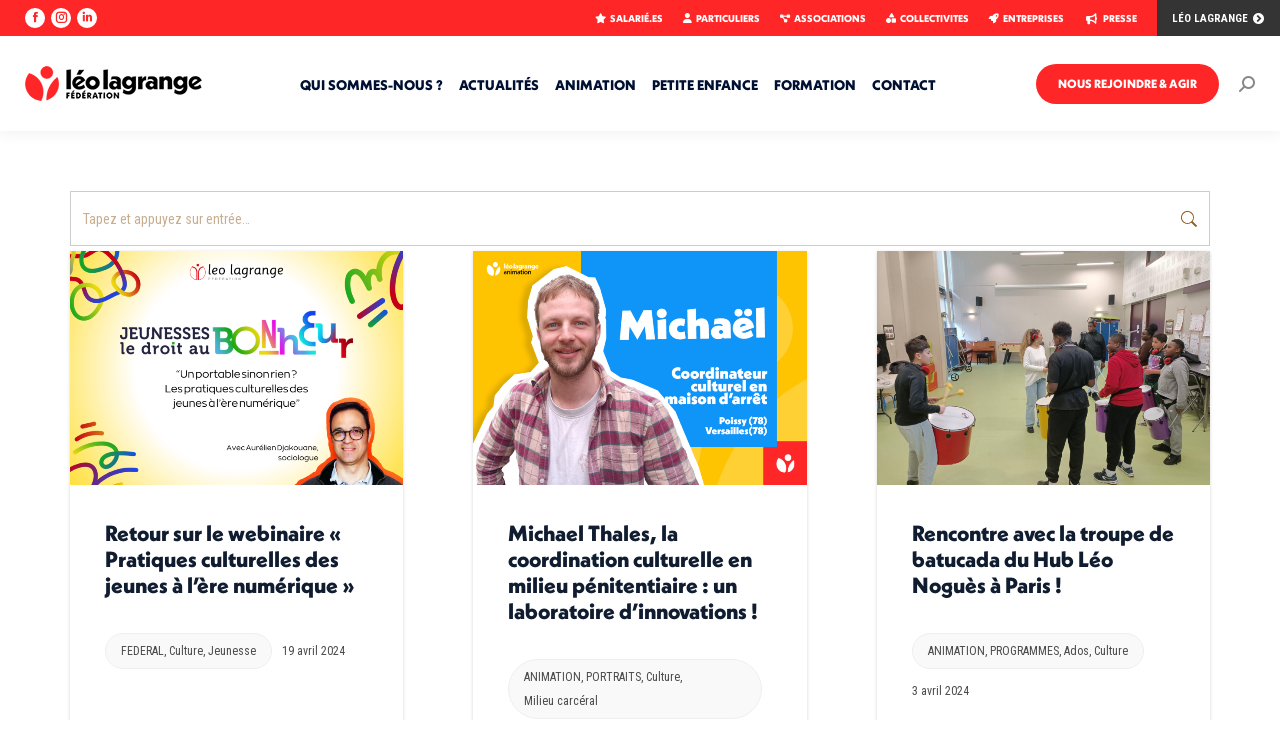

--- FILE ---
content_type: text/html; charset=UTF-8
request_url: https://www.leolagrange.org/leocat/culture/page/3/
body_size: 22529
content:
<!DOCTYPE html>
<!--[if !(IE 6) | !(IE 7) | !(IE 8)  ]><!-->
<html lang="fr-FR" prefix="og: https://ogp.me/ns#" class="no-js">
<!--<![endif]-->
<head>
	<meta charset="UTF-8" />
				<meta name="viewport" content="width=device-width, initial-scale=1, maximum-scale=1, user-scalable=0"/>
			<meta name="theme-color" content="#ff2627"/>	<link rel="profile" href="https://gmpg.org/xfn/11" />
	<script id="cookie-law-info-gcm-var-js">
var _ckyGcm = {"status":true,"default_settings":[{"analytics":"denied","advertisement":"denied","functional":"granted","necessary":"granted","ad_user_data":"denied","ad_personalization":"denied","regions":"All"}],"wait_for_update":2000,"url_passthrough":false,"ads_data_redaction":false}</script>
<script id="cookie-law-info-gcm-js" type="text/javascript" src="https://www.leolagrange.org/wp-content/plugins/cookie-law-info/lite/frontend/js/gcm.min.js"></script> <script id="cookieyes" type="text/javascript" src="https://cdn-cookieyes.com/client_data/dd84da0d2209589d7914d4b4/script.js"></script>
<!-- Optimisation des moteurs de recherche par Rank Math - https://rankmath.com/ -->
<title>Archives des Culture - Page 3 à 7 - Fédération Léo Lagrange</title>
<meta name="robots" content="index, follow, max-snippet:-1, max-video-preview:-1, max-image-preview:large"/>
<link rel="canonical" href="https://www.leolagrange.org/leocat/culture/page/3/" />
<link rel="prev" href="https://www.leolagrange.org/leocat/culture/page/2/" />
<link rel="next" href="https://www.leolagrange.org/leocat/culture/page/4/" />
<meta property="og:locale" content="fr_FR" />
<meta property="og:type" content="article" />
<meta property="og:title" content="Archives des Culture - Page 3 à 7 - Fédération Léo Lagrange" />
<meta property="og:url" content="https://www.leolagrange.org/leocat/culture/page/3/" />
<meta property="og:site_name" content="Fédération Léo Lagrange" />
<meta name="twitter:card" content="summary_large_image" />
<meta name="twitter:title" content="Archives des Culture - Page 3 à 7 - Fédération Léo Lagrange" />
<meta name="twitter:label1" content="Articles" />
<meta name="twitter:data1" content="75" />
<script type="application/ld+json" class="rank-math-schema">{"@context":"https://schema.org","@graph":[{"@type":"EducationalOrganization","@id":"https://www.leolagrange.org/#organization","name":"F\u00e9d\u00e9ration L\u00e9o Lagrange","url":"https://www.leolagrange.org","logo":{"@type":"ImageObject","@id":"https://www.leolagrange.org/#logo","url":"https://www.leolagrange.org/wp-content/uploads/2020/06/0000000-logo-fll.png","contentUrl":"https://www.leolagrange.org/wp-content/uploads/2020/06/0000000-logo-fll.png","caption":"F\u00e9d\u00e9ration L\u00e9o Lagrange","inLanguage":"fr-FR","width":"531","height":"364"}},{"@type":"WebSite","@id":"https://www.leolagrange.org/#website","url":"https://www.leolagrange.org","name":"F\u00e9d\u00e9ration L\u00e9o Lagrange","alternateName":"FLL","publisher":{"@id":"https://www.leolagrange.org/#organization"},"inLanguage":"fr-FR"},{"@type":"BreadcrumbList","@id":"https://www.leolagrange.org/leocat/culture/page/3/#breadcrumb","itemListElement":[{"@type":"ListItem","position":"1","item":{"@id":"https://www.leolagrange.org","name":"Accueil"}},{"@type":"ListItem","position":"2","item":{"@id":"https://www.leolagrange.org/leocat/culture/","name":"Culture"}}]},{"@type":"CollectionPage","@id":"https://www.leolagrange.org/leocat/culture/page/3/#webpage","url":"https://www.leolagrange.org/leocat/culture/page/3/","name":"Archives des Culture - Page 3 \u00e0 7 - F\u00e9d\u00e9ration L\u00e9o Lagrange","isPartOf":{"@id":"https://www.leolagrange.org/#website"},"inLanguage":"fr-FR","breadcrumb":{"@id":"https://www.leolagrange.org/leocat/culture/page/3/#breadcrumb"}}]}</script>
<!-- /Extension Rank Math WordPress SEO -->

<link rel='dns-prefetch' href='//maps.googleapis.com' />
<link rel='dns-prefetch' href='//fonts.googleapis.com' />
<link rel="alternate" type="application/rss+xml" title="Fédération Léo Lagrange &raquo; Flux" href="https://www.leolagrange.org/feed/" />
<link rel="alternate" type="application/rss+xml" title="Fédération Léo Lagrange &raquo; Flux des commentaires" href="https://www.leolagrange.org/comments/feed/" />
<link rel="alternate" type="application/rss+xml" title="Fédération Léo Lagrange &raquo; Flux de la catégorie Culture" href="https://www.leolagrange.org/leocat/culture/feed/" />
<style id='wp-img-auto-sizes-contain-inline-css'>
img:is([sizes=auto i],[sizes^="auto," i]){contain-intrinsic-size:3000px 1500px}
/*# sourceURL=wp-img-auto-sizes-contain-inline-css */
</style>
<link rel='stylesheet' id='dashicons-css' href='https://www.leolagrange.org/wp-includes/css/dashicons.min.css?ver=6.9' media='all' />
<link rel='stylesheet' id='post-views-counter-frontend-css' href='https://www.leolagrange.org/wp-content/plugins/post-views-counter/css/frontend.css?ver=1.7.0' media='all' />
<style id='wp-emoji-styles-inline-css'>

	img.wp-smiley, img.emoji {
		display: inline !important;
		border: none !important;
		box-shadow: none !important;
		height: 1em !important;
		width: 1em !important;
		margin: 0 0.07em !important;
		vertical-align: -0.1em !important;
		background: none !important;
		padding: 0 !important;
	}
/*# sourceURL=wp-emoji-styles-inline-css */
</style>
<style id='wp-block-library-inline-css'>
:root{--wp-block-synced-color:#7a00df;--wp-block-synced-color--rgb:122,0,223;--wp-bound-block-color:var(--wp-block-synced-color);--wp-editor-canvas-background:#ddd;--wp-admin-theme-color:#007cba;--wp-admin-theme-color--rgb:0,124,186;--wp-admin-theme-color-darker-10:#006ba1;--wp-admin-theme-color-darker-10--rgb:0,107,160.5;--wp-admin-theme-color-darker-20:#005a87;--wp-admin-theme-color-darker-20--rgb:0,90,135;--wp-admin-border-width-focus:2px}@media (min-resolution:192dpi){:root{--wp-admin-border-width-focus:1.5px}}.wp-element-button{cursor:pointer}:root .has-very-light-gray-background-color{background-color:#eee}:root .has-very-dark-gray-background-color{background-color:#313131}:root .has-very-light-gray-color{color:#eee}:root .has-very-dark-gray-color{color:#313131}:root .has-vivid-green-cyan-to-vivid-cyan-blue-gradient-background{background:linear-gradient(135deg,#00d084,#0693e3)}:root .has-purple-crush-gradient-background{background:linear-gradient(135deg,#34e2e4,#4721fb 50%,#ab1dfe)}:root .has-hazy-dawn-gradient-background{background:linear-gradient(135deg,#faaca8,#dad0ec)}:root .has-subdued-olive-gradient-background{background:linear-gradient(135deg,#fafae1,#67a671)}:root .has-atomic-cream-gradient-background{background:linear-gradient(135deg,#fdd79a,#004a59)}:root .has-nightshade-gradient-background{background:linear-gradient(135deg,#330968,#31cdcf)}:root .has-midnight-gradient-background{background:linear-gradient(135deg,#020381,#2874fc)}:root{--wp--preset--font-size--normal:16px;--wp--preset--font-size--huge:42px}.has-regular-font-size{font-size:1em}.has-larger-font-size{font-size:2.625em}.has-normal-font-size{font-size:var(--wp--preset--font-size--normal)}.has-huge-font-size{font-size:var(--wp--preset--font-size--huge)}.has-text-align-center{text-align:center}.has-text-align-left{text-align:left}.has-text-align-right{text-align:right}.has-fit-text{white-space:nowrap!important}#end-resizable-editor-section{display:none}.aligncenter{clear:both}.items-justified-left{justify-content:flex-start}.items-justified-center{justify-content:center}.items-justified-right{justify-content:flex-end}.items-justified-space-between{justify-content:space-between}.screen-reader-text{border:0;clip-path:inset(50%);height:1px;margin:-1px;overflow:hidden;padding:0;position:absolute;width:1px;word-wrap:normal!important}.screen-reader-text:focus{background-color:#ddd;clip-path:none;color:#444;display:block;font-size:1em;height:auto;left:5px;line-height:normal;padding:15px 23px 14px;text-decoration:none;top:5px;width:auto;z-index:100000}html :where(.has-border-color){border-style:solid}html :where([style*=border-top-color]){border-top-style:solid}html :where([style*=border-right-color]){border-right-style:solid}html :where([style*=border-bottom-color]){border-bottom-style:solid}html :where([style*=border-left-color]){border-left-style:solid}html :where([style*=border-width]){border-style:solid}html :where([style*=border-top-width]){border-top-style:solid}html :where([style*=border-right-width]){border-right-style:solid}html :where([style*=border-bottom-width]){border-bottom-style:solid}html :where([style*=border-left-width]){border-left-style:solid}html :where(img[class*=wp-image-]){height:auto;max-width:100%}:where(figure){margin:0 0 1em}html :where(.is-position-sticky){--wp-admin--admin-bar--position-offset:var(--wp-admin--admin-bar--height,0px)}@media screen and (max-width:600px){html :where(.is-position-sticky){--wp-admin--admin-bar--position-offset:0px}}

/*# sourceURL=wp-block-library-inline-css */
</style><style id='global-styles-inline-css'>
:root{--wp--preset--aspect-ratio--square: 1;--wp--preset--aspect-ratio--4-3: 4/3;--wp--preset--aspect-ratio--3-4: 3/4;--wp--preset--aspect-ratio--3-2: 3/2;--wp--preset--aspect-ratio--2-3: 2/3;--wp--preset--aspect-ratio--16-9: 16/9;--wp--preset--aspect-ratio--9-16: 9/16;--wp--preset--color--black: #000000;--wp--preset--color--cyan-bluish-gray: #abb8c3;--wp--preset--color--white: #FFF;--wp--preset--color--pale-pink: #f78da7;--wp--preset--color--vivid-red: #cf2e2e;--wp--preset--color--luminous-vivid-orange: #ff6900;--wp--preset--color--luminous-vivid-amber: #fcb900;--wp--preset--color--light-green-cyan: #7bdcb5;--wp--preset--color--vivid-green-cyan: #00d084;--wp--preset--color--pale-cyan-blue: #8ed1fc;--wp--preset--color--vivid-cyan-blue: #0693e3;--wp--preset--color--vivid-purple: #9b51e0;--wp--preset--color--accent: #ff2627;--wp--preset--color--dark-gray: #111;--wp--preset--color--light-gray: #767676;--wp--preset--gradient--vivid-cyan-blue-to-vivid-purple: linear-gradient(135deg,rgb(6,147,227) 0%,rgb(155,81,224) 100%);--wp--preset--gradient--light-green-cyan-to-vivid-green-cyan: linear-gradient(135deg,rgb(122,220,180) 0%,rgb(0,208,130) 100%);--wp--preset--gradient--luminous-vivid-amber-to-luminous-vivid-orange: linear-gradient(135deg,rgb(252,185,0) 0%,rgb(255,105,0) 100%);--wp--preset--gradient--luminous-vivid-orange-to-vivid-red: linear-gradient(135deg,rgb(255,105,0) 0%,rgb(207,46,46) 100%);--wp--preset--gradient--very-light-gray-to-cyan-bluish-gray: linear-gradient(135deg,rgb(238,238,238) 0%,rgb(169,184,195) 100%);--wp--preset--gradient--cool-to-warm-spectrum: linear-gradient(135deg,rgb(74,234,220) 0%,rgb(151,120,209) 20%,rgb(207,42,186) 40%,rgb(238,44,130) 60%,rgb(251,105,98) 80%,rgb(254,248,76) 100%);--wp--preset--gradient--blush-light-purple: linear-gradient(135deg,rgb(255,206,236) 0%,rgb(152,150,240) 100%);--wp--preset--gradient--blush-bordeaux: linear-gradient(135deg,rgb(254,205,165) 0%,rgb(254,45,45) 50%,rgb(107,0,62) 100%);--wp--preset--gradient--luminous-dusk: linear-gradient(135deg,rgb(255,203,112) 0%,rgb(199,81,192) 50%,rgb(65,88,208) 100%);--wp--preset--gradient--pale-ocean: linear-gradient(135deg,rgb(255,245,203) 0%,rgb(182,227,212) 50%,rgb(51,167,181) 100%);--wp--preset--gradient--electric-grass: linear-gradient(135deg,rgb(202,248,128) 0%,rgb(113,206,126) 100%);--wp--preset--gradient--midnight: linear-gradient(135deg,rgb(2,3,129) 0%,rgb(40,116,252) 100%);--wp--preset--font-size--small: 13px;--wp--preset--font-size--medium: 20px;--wp--preset--font-size--large: 36px;--wp--preset--font-size--x-large: 42px;--wp--preset--spacing--20: 0.44rem;--wp--preset--spacing--30: 0.67rem;--wp--preset--spacing--40: 1rem;--wp--preset--spacing--50: 1.5rem;--wp--preset--spacing--60: 2.25rem;--wp--preset--spacing--70: 3.38rem;--wp--preset--spacing--80: 5.06rem;--wp--preset--shadow--natural: 6px 6px 9px rgba(0, 0, 0, 0.2);--wp--preset--shadow--deep: 12px 12px 50px rgba(0, 0, 0, 0.4);--wp--preset--shadow--sharp: 6px 6px 0px rgba(0, 0, 0, 0.2);--wp--preset--shadow--outlined: 6px 6px 0px -3px rgb(255, 255, 255), 6px 6px rgb(0, 0, 0);--wp--preset--shadow--crisp: 6px 6px 0px rgb(0, 0, 0);}:where(.is-layout-flex){gap: 0.5em;}:where(.is-layout-grid){gap: 0.5em;}body .is-layout-flex{display: flex;}.is-layout-flex{flex-wrap: wrap;align-items: center;}.is-layout-flex > :is(*, div){margin: 0;}body .is-layout-grid{display: grid;}.is-layout-grid > :is(*, div){margin: 0;}:where(.wp-block-columns.is-layout-flex){gap: 2em;}:where(.wp-block-columns.is-layout-grid){gap: 2em;}:where(.wp-block-post-template.is-layout-flex){gap: 1.25em;}:where(.wp-block-post-template.is-layout-grid){gap: 1.25em;}.has-black-color{color: var(--wp--preset--color--black) !important;}.has-cyan-bluish-gray-color{color: var(--wp--preset--color--cyan-bluish-gray) !important;}.has-white-color{color: var(--wp--preset--color--white) !important;}.has-pale-pink-color{color: var(--wp--preset--color--pale-pink) !important;}.has-vivid-red-color{color: var(--wp--preset--color--vivid-red) !important;}.has-luminous-vivid-orange-color{color: var(--wp--preset--color--luminous-vivid-orange) !important;}.has-luminous-vivid-amber-color{color: var(--wp--preset--color--luminous-vivid-amber) !important;}.has-light-green-cyan-color{color: var(--wp--preset--color--light-green-cyan) !important;}.has-vivid-green-cyan-color{color: var(--wp--preset--color--vivid-green-cyan) !important;}.has-pale-cyan-blue-color{color: var(--wp--preset--color--pale-cyan-blue) !important;}.has-vivid-cyan-blue-color{color: var(--wp--preset--color--vivid-cyan-blue) !important;}.has-vivid-purple-color{color: var(--wp--preset--color--vivid-purple) !important;}.has-black-background-color{background-color: var(--wp--preset--color--black) !important;}.has-cyan-bluish-gray-background-color{background-color: var(--wp--preset--color--cyan-bluish-gray) !important;}.has-white-background-color{background-color: var(--wp--preset--color--white) !important;}.has-pale-pink-background-color{background-color: var(--wp--preset--color--pale-pink) !important;}.has-vivid-red-background-color{background-color: var(--wp--preset--color--vivid-red) !important;}.has-luminous-vivid-orange-background-color{background-color: var(--wp--preset--color--luminous-vivid-orange) !important;}.has-luminous-vivid-amber-background-color{background-color: var(--wp--preset--color--luminous-vivid-amber) !important;}.has-light-green-cyan-background-color{background-color: var(--wp--preset--color--light-green-cyan) !important;}.has-vivid-green-cyan-background-color{background-color: var(--wp--preset--color--vivid-green-cyan) !important;}.has-pale-cyan-blue-background-color{background-color: var(--wp--preset--color--pale-cyan-blue) !important;}.has-vivid-cyan-blue-background-color{background-color: var(--wp--preset--color--vivid-cyan-blue) !important;}.has-vivid-purple-background-color{background-color: var(--wp--preset--color--vivid-purple) !important;}.has-black-border-color{border-color: var(--wp--preset--color--black) !important;}.has-cyan-bluish-gray-border-color{border-color: var(--wp--preset--color--cyan-bluish-gray) !important;}.has-white-border-color{border-color: var(--wp--preset--color--white) !important;}.has-pale-pink-border-color{border-color: var(--wp--preset--color--pale-pink) !important;}.has-vivid-red-border-color{border-color: var(--wp--preset--color--vivid-red) !important;}.has-luminous-vivid-orange-border-color{border-color: var(--wp--preset--color--luminous-vivid-orange) !important;}.has-luminous-vivid-amber-border-color{border-color: var(--wp--preset--color--luminous-vivid-amber) !important;}.has-light-green-cyan-border-color{border-color: var(--wp--preset--color--light-green-cyan) !important;}.has-vivid-green-cyan-border-color{border-color: var(--wp--preset--color--vivid-green-cyan) !important;}.has-pale-cyan-blue-border-color{border-color: var(--wp--preset--color--pale-cyan-blue) !important;}.has-vivid-cyan-blue-border-color{border-color: var(--wp--preset--color--vivid-cyan-blue) !important;}.has-vivid-purple-border-color{border-color: var(--wp--preset--color--vivid-purple) !important;}.has-vivid-cyan-blue-to-vivid-purple-gradient-background{background: var(--wp--preset--gradient--vivid-cyan-blue-to-vivid-purple) !important;}.has-light-green-cyan-to-vivid-green-cyan-gradient-background{background: var(--wp--preset--gradient--light-green-cyan-to-vivid-green-cyan) !important;}.has-luminous-vivid-amber-to-luminous-vivid-orange-gradient-background{background: var(--wp--preset--gradient--luminous-vivid-amber-to-luminous-vivid-orange) !important;}.has-luminous-vivid-orange-to-vivid-red-gradient-background{background: var(--wp--preset--gradient--luminous-vivid-orange-to-vivid-red) !important;}.has-very-light-gray-to-cyan-bluish-gray-gradient-background{background: var(--wp--preset--gradient--very-light-gray-to-cyan-bluish-gray) !important;}.has-cool-to-warm-spectrum-gradient-background{background: var(--wp--preset--gradient--cool-to-warm-spectrum) !important;}.has-blush-light-purple-gradient-background{background: var(--wp--preset--gradient--blush-light-purple) !important;}.has-blush-bordeaux-gradient-background{background: var(--wp--preset--gradient--blush-bordeaux) !important;}.has-luminous-dusk-gradient-background{background: var(--wp--preset--gradient--luminous-dusk) !important;}.has-pale-ocean-gradient-background{background: var(--wp--preset--gradient--pale-ocean) !important;}.has-electric-grass-gradient-background{background: var(--wp--preset--gradient--electric-grass) !important;}.has-midnight-gradient-background{background: var(--wp--preset--gradient--midnight) !important;}.has-small-font-size{font-size: var(--wp--preset--font-size--small) !important;}.has-medium-font-size{font-size: var(--wp--preset--font-size--medium) !important;}.has-large-font-size{font-size: var(--wp--preset--font-size--large) !important;}.has-x-large-font-size{font-size: var(--wp--preset--font-size--x-large) !important;}
/*# sourceURL=global-styles-inline-css */
</style>

<style id='classic-theme-styles-inline-css'>
/*! This file is auto-generated */
.wp-block-button__link{color:#fff;background-color:#32373c;border-radius:9999px;box-shadow:none;text-decoration:none;padding:calc(.667em + 2px) calc(1.333em + 2px);font-size:1.125em}.wp-block-file__button{background:#32373c;color:#fff;text-decoration:none}
/*# sourceURL=/wp-includes/css/classic-themes.min.css */
</style>
<link rel='stylesheet' id='the7-font-css' href='https://www.leolagrange.org/wp-content/themes/dt-the7/fonts/icomoon-the7-font/icomoon-the7-font.min.css?ver=14.0.2.1' media='all' />
<link rel='stylesheet' id='the7-awesome-fonts-css' href='https://www.leolagrange.org/wp-content/themes/dt-the7/fonts/FontAwesome/css/all.min.css?ver=14.0.2.1' media='all' />
<link rel='stylesheet' id='the7-awesome-fonts-back-css' href='https://www.leolagrange.org/wp-content/themes/dt-the7/fonts/FontAwesome/back-compat.min.css?ver=14.0.2.1' media='all' />
<link rel='stylesheet' id='the7-icomoon-brankic-32x32-css' href='https://www.leolagrange.org/wp-content/uploads/smile_fonts/icomoon-brankic-32x32/icomoon-brankic-32x32.css?ver=6.9' media='all' />
<link rel='stylesheet' id='the7-icomoon-free-social-contact-16x16-css' href='https://www.leolagrange.org/wp-content/uploads/smile_fonts/icomoon-free-social-contact-16x16/icomoon-free-social-contact-16x16.css?ver=6.9' media='all' />
<link rel='stylesheet' id='dt-web-fonts-css' href='https://fonts.googleapis.com/css?family=Roboto+Condensed:300,400,600,700,900,bold,normal%7CRoboto:400,600,700%7CBebas+Neue:400,600,700' media='all' />
<link rel='stylesheet' id='dt-main-css' href='https://www.leolagrange.org/wp-content/themes/dt-the7/css/main.min.css?ver=14.0.2.1' media='all' />
<link rel='stylesheet' id='the7-custom-scrollbar-css' href='https://www.leolagrange.org/wp-content/themes/dt-the7/lib/custom-scrollbar/custom-scrollbar.min.css?ver=14.0.2.1' media='all' />
<link rel='stylesheet' id='the7-wpbakery-css' href='https://www.leolagrange.org/wp-content/themes/dt-the7/css/wpbakery.min.css?ver=14.0.2.1' media='all' />
<link rel='stylesheet' id='the7-core-css' href='https://www.leolagrange.org/wp-content/plugins/dt-the7-core/assets/css/post-type.min.css?ver=2.7.12' media='all' />
<link rel='stylesheet' id='the7-css-vars-css' href='https://www.leolagrange.org/wp-content/uploads/the7-css/css-vars.css?ver=38b059a83a17' media='all' />
<link rel='stylesheet' id='dt-custom-css' href='https://www.leolagrange.org/wp-content/uploads/the7-css/custom.css?ver=38b059a83a17' media='all' />
<link rel='stylesheet' id='dt-media-css' href='https://www.leolagrange.org/wp-content/uploads/the7-css/media.css?ver=38b059a83a17' media='all' />
<link rel='stylesheet' id='the7-mega-menu-css' href='https://www.leolagrange.org/wp-content/uploads/the7-css/mega-menu.css?ver=38b059a83a17' media='all' />
<link rel='stylesheet' id='the7-elements-albums-portfolio-css' href='https://www.leolagrange.org/wp-content/uploads/the7-css/the7-elements-albums-portfolio.css?ver=38b059a83a17' media='all' />
<link rel='stylesheet' id='the7-elements-css' href='https://www.leolagrange.org/wp-content/uploads/the7-css/post-type-dynamic.css?ver=38b059a83a17' media='all' />
<link rel='stylesheet' id='style-css' href='https://www.leolagrange.org/wp-content/themes/dt-the7/style.css?ver=14.0.2.1' media='all' />
<link rel='stylesheet' id='ultimate-vc-addons-style-min-css' href='https://www.leolagrange.org/wp-content/plugins/Ultimate_VC_Addons/assets/min-css/ultimate.min.css?ver=3.21.2' media='all' />
<link rel='stylesheet' id='ultimate-vc-addons-icons-css' href='https://www.leolagrange.org/wp-content/plugins/Ultimate_VC_Addons/assets/css/icons.css?ver=3.21.2' media='all' />
<link rel='stylesheet' id='ultimate-vc-addons-vidcons-css' href='https://www.leolagrange.org/wp-content/plugins/Ultimate_VC_Addons/assets/fonts/vidcons.css?ver=3.21.2' media='all' />
<script src="https://www.leolagrange.org/wp-includes/js/jquery/jquery.min.js?ver=3.7.1" id="jquery-core-js"></script>
<script src="https://www.leolagrange.org/wp-includes/js/jquery/jquery-migrate.min.js?ver=3.4.1" id="jquery-migrate-js"></script>
<script id="dt-above-fold-js-extra">
var dtLocal = {"themeUrl":"https://www.leolagrange.org/wp-content/themes/dt-the7","passText":"Pour voir ce contenu, entrer le mots de passe:","moreButtonText":{"loading":"Chargement ...","loadMore":"Charger la suite"},"postID":"27164","ajaxurl":"https://www.leolagrange.org/wp-admin/admin-ajax.php","REST":{"baseUrl":"https://www.leolagrange.org/wp-json/the7/v1","endpoints":{"sendMail":"/send-mail"}},"contactMessages":{"required":"Erreur !","terms":"Veuillez accepter la politique de confidentialit\u00e9.","fillTheCaptchaError":"Veuillez remplir le captcha."},"captchaSiteKey":"","ajaxNonce":"45021464b9","pageData":{"type":"archive","template":"archive","layout":"masonry"},"themeSettings":{"smoothScroll":"off","lazyLoading":false,"desktopHeader":{"height":95},"ToggleCaptionEnabled":"disabled","ToggleCaption":"Navigation","floatingHeader":{"showAfter":220,"showMenu":true,"height":95,"logo":{"showLogo":true,"html":"\u003Cimg class=\" preload-me\" src=\"https://www.leolagrange.org/wp-content/uploads/2025/01/logo-leo-lagrange-mob-35.png\" srcset=\"https://www.leolagrange.org/wp-content/uploads/2025/01/logo-leo-lagrange-mob-35.png 177w\" width=\"177\" height=\"35\"   sizes=\"177px\" alt=\"F\u00e9d\u00e9ration L\u00e9o Lagrange\" /\u003E","url":"https://www.leolagrange.org/"}},"topLine":{"floatingTopLine":{"logo":{"showLogo":false,"html":""}}},"mobileHeader":{"firstSwitchPoint":1080,"secondSwitchPoint":778,"firstSwitchPointHeight":60,"secondSwitchPointHeight":60,"mobileToggleCaptionEnabled":"disabled","mobileToggleCaption":"Menu"},"stickyMobileHeaderFirstSwitch":{"logo":{"html":"\u003Cimg class=\" preload-me\" src=\"https://www.leolagrange.org/wp-content/uploads/2025/06/logo-leo-lagrange-mob-31.png\" srcset=\"https://www.leolagrange.org/wp-content/uploads/2025/06/logo-leo-lagrange-mob-31.png 157w\" width=\"157\" height=\"31\"   sizes=\"157px\" alt=\"F\u00e9d\u00e9ration L\u00e9o Lagrange\" /\u003E"}},"stickyMobileHeaderSecondSwitch":{"logo":{"html":"\u003Cimg class=\" preload-me\" src=\"https://www.leolagrange.org/wp-content/uploads/2025/06/logo-leo-lagrange-mob-31.png\" srcset=\"https://www.leolagrange.org/wp-content/uploads/2025/06/logo-leo-lagrange-mob-31.png 157w\" width=\"157\" height=\"31\"   sizes=\"157px\" alt=\"F\u00e9d\u00e9ration L\u00e9o Lagrange\" /\u003E"}},"sidebar":{"switchPoint":992},"boxedWidth":"1280px"},"VCMobileScreenWidth":"768"};
var dtShare = {"shareButtonText":{"facebook":"Partager sur Facebook","twitter":"Share on X","pinterest":"Partager sur Pinterest","linkedin":"Partager sur Linkedin","whatsapp":"Partager sur Whatsapp"},"overlayOpacity":"85"};
//# sourceURL=dt-above-fold-js-extra
</script>
<script src="https://www.leolagrange.org/wp-content/themes/dt-the7/js/above-the-fold.min.js?ver=14.0.2.1" id="dt-above-fold-js"></script>
<script src="https://www.leolagrange.org/wp-content/plugins/Ultimate_VC_Addons/assets/min-js/modernizr-custom.min.js?ver=3.21.2" id="ultimate-vc-addons-modernizr-js"></script>
<script src="https://www.leolagrange.org/wp-content/plugins/Ultimate_VC_Addons/assets/min-js/jquery-ui.min.js?ver=3.21.2" id="jquery_ui-js"></script>
<script src="https://maps.googleapis.com/maps/api/js" id="ultimate-vc-addons-googleapis-js"></script>
<script src="https://www.leolagrange.org/wp-includes/js/jquery/ui/core.min.js?ver=1.13.3" id="jquery-ui-core-js"></script>
<script src="https://www.leolagrange.org/wp-includes/js/jquery/ui/mouse.min.js?ver=1.13.3" id="jquery-ui-mouse-js"></script>
<script src="https://www.leolagrange.org/wp-includes/js/jquery/ui/slider.min.js?ver=1.13.3" id="jquery-ui-slider-js"></script>
<script src="https://www.leolagrange.org/wp-content/plugins/Ultimate_VC_Addons/assets/min-js/jquery-ui-labeledslider.min.js?ver=3.21.2" id="ultimate-vc-addons_range_tick-js"></script>
<script src="https://www.leolagrange.org/wp-content/plugins/Ultimate_VC_Addons/assets/min-js/ultimate.min.js?ver=3.21.2" id="ultimate-vc-addons-script-js"></script>
<script src="https://www.leolagrange.org/wp-content/plugins/Ultimate_VC_Addons/assets/min-js/modal-all.min.js?ver=3.21.2" id="ultimate-vc-addons-modal-all-js"></script>
<script src="https://www.leolagrange.org/wp-content/plugins/Ultimate_VC_Addons/assets/min-js/jparallax.min.js?ver=3.21.2" id="ultimate-vc-addons-jquery.shake-js"></script>
<script src="https://www.leolagrange.org/wp-content/plugins/Ultimate_VC_Addons/assets/min-js/vhparallax.min.js?ver=3.21.2" id="ultimate-vc-addons-jquery.vhparallax-js"></script>
<script src="https://www.leolagrange.org/wp-content/plugins/Ultimate_VC_Addons/assets/min-js/ultimate_bg.min.js?ver=3.21.2" id="ultimate-vc-addons-row-bg-js"></script>
<script src="https://www.leolagrange.org/wp-content/plugins/Ultimate_VC_Addons/assets/min-js/mb-YTPlayer.min.js?ver=3.21.2" id="ultimate-vc-addons-jquery.ytplayer-js"></script>
<script></script><link rel="https://api.w.org/" href="https://www.leolagrange.org/wp-json/" /><link rel="alternate" title="JSON" type="application/json" href="https://www.leolagrange.org/wp-json/wp/v2/categories/7146" /><link rel="EditURI" type="application/rsd+xml" title="RSD" href="https://www.leolagrange.org/xmlrpc.php?rsd" />
<meta name="generator" content="WordPress 6.9" />
<meta name="generator" content="Powered by WPBakery Page Builder - drag and drop page builder for WordPress."/>
<meta name="generator" content="Powered by Slider Revolution 6.7.38 - responsive, Mobile-Friendly Slider Plugin for WordPress with comfortable drag and drop interface." />
<link rel="icon" href="https://www.leolagrange.org/wp-content/uploads/2025/01/favicon.png" type="image/png" sizes="16x16"/><script>function setREVStartSize(e){
			//window.requestAnimationFrame(function() {
				window.RSIW = window.RSIW===undefined ? window.innerWidth : window.RSIW;
				window.RSIH = window.RSIH===undefined ? window.innerHeight : window.RSIH;
				try {
					var pw = document.getElementById(e.c).parentNode.offsetWidth,
						newh;
					pw = pw===0 || isNaN(pw) || (e.l=="fullwidth" || e.layout=="fullwidth") ? window.RSIW : pw;
					e.tabw = e.tabw===undefined ? 0 : parseInt(e.tabw);
					e.thumbw = e.thumbw===undefined ? 0 : parseInt(e.thumbw);
					e.tabh = e.tabh===undefined ? 0 : parseInt(e.tabh);
					e.thumbh = e.thumbh===undefined ? 0 : parseInt(e.thumbh);
					e.tabhide = e.tabhide===undefined ? 0 : parseInt(e.tabhide);
					e.thumbhide = e.thumbhide===undefined ? 0 : parseInt(e.thumbhide);
					e.mh = e.mh===undefined || e.mh=="" || e.mh==="auto" ? 0 : parseInt(e.mh,0);
					if(e.layout==="fullscreen" || e.l==="fullscreen")
						newh = Math.max(e.mh,window.RSIH);
					else{
						e.gw = Array.isArray(e.gw) ? e.gw : [e.gw];
						for (var i in e.rl) if (e.gw[i]===undefined || e.gw[i]===0) e.gw[i] = e.gw[i-1];
						e.gh = e.el===undefined || e.el==="" || (Array.isArray(e.el) && e.el.length==0)? e.gh : e.el;
						e.gh = Array.isArray(e.gh) ? e.gh : [e.gh];
						for (var i in e.rl) if (e.gh[i]===undefined || e.gh[i]===0) e.gh[i] = e.gh[i-1];
											
						var nl = new Array(e.rl.length),
							ix = 0,
							sl;
						e.tabw = e.tabhide>=pw ? 0 : e.tabw;
						e.thumbw = e.thumbhide>=pw ? 0 : e.thumbw;
						e.tabh = e.tabhide>=pw ? 0 : e.tabh;
						e.thumbh = e.thumbhide>=pw ? 0 : e.thumbh;
						for (var i in e.rl) nl[i] = e.rl[i]<window.RSIW ? 0 : e.rl[i];
						sl = nl[0];
						for (var i in nl) if (sl>nl[i] && nl[i]>0) { sl = nl[i]; ix=i;}
						var m = pw>(e.gw[ix]+e.tabw+e.thumbw) ? 1 : (pw-(e.tabw+e.thumbw)) / (e.gw[ix]);
						newh =  (e.gh[ix] * m) + (e.tabh + e.thumbh);
					}
					var el = document.getElementById(e.c);
					if (el!==null && el) el.style.height = newh+"px";
					el = document.getElementById(e.c+"_wrapper");
					if (el!==null && el) {
						el.style.height = newh+"px";
						el.style.display = "block";
					}
				} catch(e){
					console.log("Failure at Presize of Slider:" + e)
				}
			//});
		  };</script>
		<style id="wp-custom-css">
			#load.loader-removed {
display:none;
}		</style>
		<noscript><style> .wpb_animate_when_almost_visible { opacity: 1; }</style></noscript><style id='the7-custom-inline-css' type='text/css'>
@import url("https://use.typekit.net/fto7xpo.css");

.masthead .top-bar .mini-contacts,.menubar {
font-family: neue-kabel, sans-serif !important;
font-weight:800;
}
.main-nav > li > a .menu-text {
font-family: neue-kabel, sans-serif !important;
font-weight: 800;
}
p {
font-family: neue-haas-unica, sans-serif !important;	
}

h1 {
  font-family: neue-kabel, sans-serif !important;
  font-weight: 900;
}
h2 {
  font-family: neue-kabel, sans-serif !important;
  font-weight: 900;
}
h3 {
font-family: neue-kabel, sans-serif !important;
font-weight: 700;
}
h4 {
font-family: neue-haas-unica, sans-serif !important;
font-size:18px;
line-height:30px;
font-weight: 600;
}
h5 {
font-family: neue-kabel, sans-serif !important;
font-weight: 800;	
}
h3.entry-title {
font-family: neue-kabel, sans-serif !important;
font-weight: 800 !important;
}
.aio-icon-description,.entry-excerpt {
font-family: neue-haas-unica, sans-serif !important;
font-weight: 500;	
}
.timeline-header-block .timeline-header h3 {
	line-height:14px !important;
	margin-bottom:15px;
}

.filter-extras {
	display:none;
}
.rechactu {
margin-bottom: 5px !important;
}


/*CLI*/


.cli-style-v2 {
font-size: 10pt;
}
#cookie-law-info-again {
border-radius:8px 8px 0 0;
font-size: 8pt;
text-transform:uppercase;
padding: 5px 8px;
text-align: center;
z-index: 9999;
cursor: pointer;
box-shadow: #FFFFFF 0px 0px 0px 0px;
background-color:#ff2627 !important;
color:#FFFFFF !important;
}
.cli-style-v2 .cli-bar-btn_container .cli-plugin-button {
margin-top: 5px;
margin-bottom: 5px;
border-radius:15px;
}
#cookie-law-info-bar[data-cli-style="cli-style-v2"] .cli_messagebar_head {
text-align: left;
padding-left: 0px;
margin-bottom: 5px;
margin-top: 0px;
font-size: 18px;
font-family:"Roboto condensed" !important;
}
#cookie-law-info-bar[data-cli-type="popup"] .cli-bar-message {
width: 100%;
font-family:"Roboto condensed" !important;
font-size:14px;
}
#cookie-law-info-bar[data-cli-style="cli-style-v2"][data-cli-type="popup"] {
padding: 45px 65px 45px 65px;
border-bottom:15px solid #ff2627;
opacity:100%;
}


/*CARROUSSEL ACCUEIL*/


.single-share-box.show-on-hover {display: none;}
.portfolio-carousel-shortcode.portfolio-carousel-shortcode-id-af4c23fd7b44e83bbb14b30e4441d807.bottom-overlap-layout-list .post-entry-content {
  width: 25%;
  left:28%;
  top: -40%;
}
.portfolio-carousel-shortcode.portfolio-carousel-shortcode-id-af4c23fd7b44e83bbb14b30e4441d807 .owl-dots {
  top: 60% !important;
  left: 78% !important;
}

/*.portfolihome {
	height:755px !important;
}*/


/*BOUTONS*/


.ensavoirplus a {
font-family: neue-haas-unica, sans-serif !important;
font-weight:900 !important;
font-size:14px !important;
color:#FFFFFF !important;
background-color:#ff2627 !important;
padding:25px 55px !important;
}
.ensavoirplus a:hover {
background-color:#FFFFFF !important;
border:1px solid #ff2627 !important;
color:#ff2627 !important;
}
.toutesnosactus a {
font-family: neue-haas-unica, sans-serif !important;
font-weight:900 !important;
font-size:14px !important;
color:#FFFFFF !important;
background-color:#ff2627 !important;
padding:35px 15px !important;
}
.toutesnosactus a:hover {
background-color:#FFFFFF !important;
border:1px solid #ff2627 !important;
color:#ff2627 !important;
}
.travailleraleo a {
font-family: neue-haas-unica, sans-serif !important;
font-weight:900 !important;
font-size:15px !important;
color:#ff2627 !important;
border:1px solid #ff2627 !important;
padding:25px 15px !important;
}
.travailleraleo a:hover {
background-color:#FFFFFF !important;
border:0px !important;
}
#mobportraitaleo a {
font-size:13px !important;
color:#ff2627 !important;
padding:15px 15px 15px 10px !important;
}
#mobportraitaleo a:hover {
background-color:#FFFFFF !important;
border:0px !important;
padding:15px 15px 15px 10px !important;
}
#mobtravailleraleo a {
font-size:13px !important;
color:#ff2627 !important;
padding:15px 15px 15px 10px !important;
}
#mobtravailleraleo a:hover {
background-color:#FFFFFF !important;
border:0px !important;
padding:15px 15px 15px 10px !important;
}

.lirera2023 {
	border-radius:0px !important;
}

.header-elements-button-1 {
	font-family: neue-kabel, sans-serif !important;
	font-weight:800;
  border-radius: 75px !important;
}


/* RECHERCHE */


#page .widget .searchform .submit, .content .searchform .submit {color:#ee3032;}
input[type="text"], .widget_search input[type="text"].searchform-s, input[type="search"], select, .wpcf7-number, .tinvwl-input-group .form-control {
height: 55px;
}
input[type="text"], .widget_search input[type="text"].searchform-s, select, textarea, .wpcf7-number {
color: #8b8d94;
border-top-width: 1px;
border-right-width: 1px;
border-bottom-width: 1px;
border-left-width: 1px;
padding:0 12px 0 12px;
border-color:#cccccc;
background-color:#FFFFFF;
border-radius: 0px;
}
.content .searchform .submit::before, .widget .searchform .submit::before, .widget .searchsubmit::before {
font-weight: 700;
font-size: 38px;
margin-right:20px;
}

.jerecherche {padding:15px 0 0 0 !important}
#jerecherche {padding:15px 0 0 0 !important}
.jerecherchee {padding:0px !important}
#jerecherchee {padding:0px !important}
.jerechercheee {padding:0px !important}
#jerechercheee {padding:0px !important}




/* TRIS */


.filter {
margin-bottom: 50px;
background-color: #f5f6f8;
padding:25px 10px 20px;
}
.filter-categories a {
font-family: neue-haas-unica, sans-serif !important;
font-weight:600 !important;
line-height:12px;
}
.filter-bg-decoration .filter-categories a.act {
color:#1f365c;
color: #000 !important;
background-color:transparent !important;
font-weight:bold;
}
.filter-bg-decoration .filter-categories a {font-size: 12px;
}
.filter-categories a, .filter-extras > div {
  padding: 6px 8px 6px 8px;
  margin: 0px 0px 0px 0px;
}


.blog-shortcode article {
box-shadow: rgba(0, 0, 0, 0.16) 0px 1px 4px;
}

.category-link {
  border: 1px solid #eeeeee;
  border-radius: 100px;
	background-color:#f9f9f9;
	color:#4b4b4b !important;
}
.entry-meta > a, .entry-meta > span, .portfolio-categories > a, .portfolio-categories > span {
  position: relative;
  display: inline-block;
  text-decoration: none;
  margin: 0 10px 10px 0;
  padding: 5px 15px 5px 15px;
}



/* TITRE */


h2 {
	margin:40px 0 20px 0;
}


/* ENCART */


blockquote {
background-color:#F9F9F9 !important;
padding: 70px;
margin: 3em 0 3em 0;
box-sizing: border-box;
font-size:18px !important;
border-left:8px solid #ff2627;
border-top:1px solid #eeeeee;
border-bottom:1px solid #eeeeee;
line-height:30px !important;
}

blockquote a{
color: #ff2627 !important;
text-decoration:none;
}
blockquote a:hover {
text-decoration:underline;
}


/* CARTOUCHE */

.cat-con {
background-color:#6ac2b1;
padding:3px 5px 2px;
border-radius:2px;
color:#FFFFFF !important;
}
.cat-con:hover {
	background-color:#5eaa9b  ;
}
.cat-anim {
	background-color:#89c656;
	padding:3px 5px 2px;
	border-radius:2px;
	color:#FFFFFF !important;
}
.cat-anim:hover {
	background-color:#73a945;
}
.cat-form {
	background-color:#994286;
	padding:3px 5px 2px;
	border-radius:2px;
	color:#FFFFFF !important;
}
.cat-form:hover {
	background-color:#772a66;
}
.cat-pe {
	background-color:#00b09e;
	padding:3px 5px 2px;
	border-radius:2px;
	color:#FFFFFF !important;
}
.cat-pe:hover {
	background-color:#017f72;
}
.cat-rouge {
	background-color:#e95865;
	padding:3px 5px 2px;
	border-radius:2px;
	color:#FFFFFF !important;
}
.cat-rouge:hover {
	background-color:#d91c28;
}
.cat-item {
	background-color:#96c9e2;
	padding:3px 5px 2px !important;
	border-radius:2px;
	color:#242424 !important;
}
.cat-item:hover {
	background-color:#61a9cc;
}
.blog-shortcode .entry-meta > a::after, .blog-shortcode .entry-meta > span::after {
display:none;
}
.entry-date {
	color:#4b4b4b !important;
}





/* FOOTER */
.footer .widget-title {
font-size:22px;
margin-bottom:25px;
font-family: neue-kabel, sans-serif !important;
font-weight:800;
}

.footer .widget {
font-family: neue-haas-unica, sans-serif !important;
font-weight: 500 !important;	
}
	
/* MOBILE */


.mobile-menu-show-divider .mobile-main-nav > li > a {
padding: 8px 15px 5px 0;
}
.mobile-main-nav > .menu-item-19850 {
border-left:4px solid #95c042;
padding-left:10px;
margin:1px 0 0 0;
}
.mobile-main-nav > .menu-item-19854, .menu-item-19855, .menu-item-19848 {
border-left:4px solid #ff2627;
padding-left:10px;
margin:1px 0 0 0;
}
.mobile-main-nav > .menu-item-19846 {
border-left:4px solid #00b09e;
padding-left:10px;
margin:1px 0 0 0;
}
.mobile-main-nav > .menu-item-19847 {
border-left:4px solid #994286;
padding-left:10px;
margin:1px 0 0 0;
}
.mobile-main-nav > .menu-item-23079 {
border-left:4px solid #ff2627;
padding-left:10px;
margin:1px 0 25px 0;
}

.dt-mobile-header .mini-contacts {
  font: 700 12px "Roboto Condensed", Helvetica, Arial, Verdana, sans-serif;
color: #1f365c;
}

.mobile-main-nav > .menu-item > a i[class^="fa"], .mobile-main-nav > .menu-item > a i[class^="dt-icon"] {
  font-size: 14px;
	color:#869ec5;
}

.mobile-mini-widgets-in-menu {
  padding: 20px 0;
}

.mobile-main-nav > fa-user
{color:#e85c41 !important}

.contactweb {
	padding:2px 5px 5px 15px;
  background-color: #FFF;
  border-radius: 25px;
}
.contactweb:hover {
  background-color: #f5f6f8;
	text-decoration:underline;
}

.alignnone {
  margin: 0 auto 0px;
}

@media (max-width: 780px) {
	
.vc_custom_1669377719376, .vc_custom_1669396789878, .vc_custom_1669384193355, .vc_custom_1669387638638, .vc_custom_1669390307316, .vc_custom_1669395922974, .vc_custom_1669391178447, .vc_custom_1669391994758, .vc_custom_1669396124689, .vc_custom_1669396217282, .vc_custom_1669393729431, .vc_custom_1669394349466, .vc_custom_1669396318898, .vc_custom_1669395268938, .vc_custom_1669395354356 {
  margin-top: -410px !important;
  padding-top: 15px !important;
  padding-right: 5px !important;
  padding-left: 15px !important;
}

	
	#sidebar {
		display:none;
	}
	

	
	

	
/* ACC ACTU */
	
.vc_custom_1735993323070 {
  border-left-width: 10px !important;
  padding-top: 35px !important;
  padding-right: 35px !important;
  padding-bottom: 35px !important;
  padding-left: 35px !important;
}
.vc_custom_1735827471565 {
  border-left:10px solid #ff2627;
  padding-top: 35px !important;
  padding-right: 35px !important;
  padding-bottom: 35px !important;
  padding-left: 35px !important;
  background-color: #ffffff !important;
}
	
	
/* ACC FILIERES */
	
.carreaccpe {
  margin-top: 155px !important;
  margin-right: 45px !important;
  margin-bottom: -70px !important;
  margin-left: -45px !important;
  padding-top: 55px !important;
  padding-right: 25px !important;
  padding-bottom: 55px !important;
  padding-left: 25px !important;
  background-color: #19CDA5 !important;
}
.carreaccanim {
  margin-top: 105px !important;
  margin-right: -45px !important;
  margin-bottom: -50px !important;
  margin-left: 5px !important;
  padding-top: 55px !important;
  padding-right: 25px !important;
  padding-bottom: 55px !important;
  padding-left: 25px !important;
  background-color: #FFC400 !important;
}
.carreaccform {
  margin-top: 105px !important;
  margin-right: 5px !important;
  margin-bottom: -150px !important;
  margin-left: 5px !important;
  padding-top: 55px !important;
  padding-right: 25px !important;
  padding-bottom: 55px !important;
  padding-left: 25px !important;
  background-color: #888DD6 !important;
}

	
/* ACC INNOV */
	
.slick-next {
  right: -45px;
}
.slick-prev {
  left: -45px;
}
.vc_custom_1735824237817 {
  padding-top: 35px !important;
  padding-right: 25px !important;
  padding-bottom: 25px !important;
  padding-left: 25px !important;
  background-color: #ffffff !important;
}
	
/* ACC PORTRAITS */
	
.vc_custom_1735984234265 {
  margin-top: -45px !important;
  padding-top: 25px !important;
  padding-right: 25px !important;
  padding-bottom: 25px !important;
  padding-left: 25px !important;
  background-color: #ffffff !important;
}
.blog-carousel-shortcode.blog-carousel-shortcode-id-e0f31e39a5e22ae1a2ede734f52cb67a.owl-carousel .owl-nav div.owl-next {
  right: -25px !important;
}	
.blog-carousel-shortcode.blog-carousel-shortcode-id-e0f31e39a5e22ae1a2ede734f52cb67a.owl-carousel .owl-nav div.owl-prev {
  left: -25px !important;
}
.blog-carousel-shortcode.blog-carousel-shortcode-id-e0f31e39a5e22ae1a2ede734f52cb67a.owl-carousel .owl-nav div {
  width: 32px !important;
  height: 32px !important;
}
	
	
blockquote {
padding: 25px;
margin: 2em 0 2em 0;
margin-bottom: 2em;
font-size: 18px !important;
}
	
	#main {
  padding: 40px 0 80px 0;
}
	
.page-title .entry-title {
  font-size: 36px !important;
	line-height:42px !important;
	text-align:left;
}
	.vc_custom_1668795867999,.vc_custom_1669112131104, .vc_custom_1655818914095,.vc_custom_1655739214912 {
  border-radius: 0px !important;
}
.vc_custom_1655818914095,.vc_custom_1655739214912 {
  margin-top: -32px;
}
.vc_custom_1669137502172 {
		margin-top:-35px !important;
	}
	
	#presscore-custom-menu-one-4, #presscore-custom-menu-one-5 {display:none;}
.soc-ico .soc-font-icon {
  font-size: 18px !important;
  line-height: 20px;
}
	
	/* PAG QUI SOMMES-NOUS filiere */
	
.vc_custom_1735828555467 {
  border-top-width: 8px !important;
  border-left-width: 8px !important;
  padding-top: 30px !important;
  padding-right: 30px !important;
  padding-left: 30px !important;
	padding-bottom: 65px !important;
}
.vc_custom_1735828538711 {
  margin-top: 0px !important;
  border-top-width: 8px !important;
  padding-top: 30px !important;
  padding-right: 15px !important;
	padding-left: 15px !important;
  padding-bottom: 0px !important;
}
	
.vc_custom_1735897851910 {
  padding-top: 35px !important;
  padding-right: 35px !important;
  padding-bottom: 35px !important;
  padding-left: 35px !important;
  background-color: #FF2627 !important;
}
.vc_custom_1735897860694 {
  padding-top: 0px !important;
  padding-right: 0px !important;
  padding-bottom: 0px !important;
  padding-left: 0px !important;
  background-color: #C2DDD6 !important;
}
	/* PAG QUI QOMMES NOUS */
	
.quilla {
margin-top: 90px !important;
margin-bottom: 90px !important;
margin-right:55px;
margin-left:-25px;
padding-top: 65px !important;
padding-right: 45px !important;
padding-bottom: 65px !important;
padding-left: 45px !important;
text-align:center;
}
.quillpe {
margin-top: 125px !important;
margin-bottom: 55px !important;
margin-right:-45px;
margin-left:105px;
padding-top: 65px !important;
padding-right: 45px !important;
padding-bottom: 65px !important;
padding-left: 45px !important;
text-align:center;
}
.quillf {
margin-top: 130px !important;
margin-bottom: 50px !important;
margin-right:55px;
margin-left:-25px;
padding-top: 65px !important;
padding-right: 45px !important;
padding-bottom: 65px !important;
padding-left: 45px !important;
text-align:center;
}
	
	
	/* PAG ANIMATION */
.vc_custom_1735833143099 {
  margin-top: 0px !important;
  border-top-width: 15px !important;
  padding-top: 85px !important;
  padding-right: 35px !important;
  padding-left: 35px !important;
}
.vc_custom_1735833148146 {
  margin-top: -350px !important;
  border-top-width: 10px !important;
  border-left-width: 10px !important;
  padding-top: 35px !important;
  padding-right: 35px !important;
  padding-left: 35px !important;
}

	/* PAG PE */
.vc_custom_1735832947697 {
margin-top: 0px !important;
}
.vc_custom_1735832972538 {
  margin-top: -350px !important;
  border-top-width: 10px !important;
  border-left-width: 10px !important;
  padding-top: 35px !important;
  padding-right: 35px !important;
  padding-left: 35px !important;
}
	
/* PAG FORM */
.vc_custom_1735989814446 {
  margin-top: 0px !important;
}
	.vc_custom_1735834117367 {
  margin-top: -350px !important;
  border-top-width: 10px !important;
  border-left-width: 10px !important;
  padding-top: 35px !important;
  padding-right: 35px !important;
  padding-left: 35px !important;
}
	

/* PAG AGIR */
.vc_custom_1735838887541 {
  margin-top: 0px !important;
}	
	
	
/* PAG ASSO */
.vc_custom_1735988630262 {
  margin-top: 0px !important;
}


/* PAG COLL */
.vc_custom_1735988588896 {
  margin-top: 0px !important;
}
	
/* PAG ENTREPRISE */
.vc_custom_1735988348393 {
  margin-top: 0px !important;
}
	
	
/* PAG QUI ETAIT */
.vc_custom_1636118748738 {
  padding-top: 35px !important;
  padding-right: 35px !important;
  padding-left: 35px !important;
}	
.vc_custom_1636118762249 {
  margin-top: 30px !important;
}
	
/* PAG PRESSE */
.vc_custom_1735988271121 {
  padding-top: 5px !important;
  padding-right: 5px !important;
  padding-left: 5px !important;
}
.vc_custom_1735988892467 {
  margin-top: 30px !important;
}	

	
	/* ACTUS */
	
.pageactu {
margin-top: 0px !important;
	}
	.filter {
  margin-bottom: 50px;
  background-color: #f5f6f8;
  padding: 15px 15px 15px 15px;
  border-radius: 0px;
}
	
.filter-categories a, .filter-extras > div {
  padding: 4px 5px 3px 5px;
  margin: 0px 0px 0px 0px;
}
.filter-bg-decoration .filter-categories a.act {
  border-radius: 0px;
}
	
	
/* FOOTER */

#footer .wf-container-footer {
text-align: center !important;
}
.footer .widget-title {
font-size: 22px;
margin-bottom: 5px;
}
#custom_html-3 {
margin-bottom: 75px !important;
	}

}


/*log*/


.language-switcher {display:none}

.mini-widgets .text-area a:not(.dt-btn), .mobile-mini-widgets .text-area a:not(.dt-btn) {
  text-decoration: none;
}

.fa-bullhorn {
	color:#FFFFFF !important;
}

.multipurpose_3 {
	padding-top:1px;
}


/* COOKIES */

.cky-btn-accept {
  border-radius: 35px !important;
}
.cky-btn-customize {
	border-radius: 10px !important;
}
</style>
<link rel='stylesheet' id='js_composer_front-css' href='https://www.leolagrange.org/wp-content/plugins/js_composer/assets/css/js_composer.min.css?ver=8.7.2' media='all' />
<link rel='stylesheet' id='rs-plugin-settings-css' href='//www.leolagrange.org/wp-content/plugins/revslider/sr6/assets/css/rs6.css?ver=6.7.38' media='all' />
<style id='rs-plugin-settings-inline-css'>
#rs-demo-id {}
/*# sourceURL=rs-plugin-settings-inline-css */
</style>
</head>
<body id="the7-body" class="archive paged category category-culture category-7146 wp-embed-responsive paged-3 category-paged-3 wp-theme-dt-the7 the7-core-ver-2.7.12 layout-masonry-grid description-on-hover title-off dt-responsive-on right-mobile-menu-close-icon ouside-menu-close-icon mobile-hamburger-close-bg-enable mobile-hamburger-close-bg-hover-enable  minus-medium-mobile-menu-close-icon fade-small-menu-close-icon srcset-enabled btn-flat custom-btn-color custom-btn-hover-color outline-element-decoration phantom-sticky phantom-shadow-decoration phantom-main-logo-on floating-top-bar sticky-mobile-header top-header first-switch-logo-left first-switch-menu-right second-switch-logo-left second-switch-menu-right right-mobile-menu layzr-loading-on no-avatars popup-message-style the7-ver-14.0.2.1 dt-fa-compatibility wpb-js-composer js-comp-ver-8.7.2 vc_responsive">
<!-- The7 14.0.2.1 -->

<div id="page" >
	<a class="skip-link screen-reader-text" href="#content">Aller au contenu</a>

<div class="masthead inline-header center widgets full-width shadow-decoration shadow-mobile-header-decoration small-mobile-menu-icon mobile-menu-icon-hover-bg-on show-sub-menu-on-hover show-device-logo show-mobile-logo" >

	<div class="top-bar top-bar-line-hide">
	<div class="top-bar-bg" ></div>
	<div class="left-widgets mini-widgets"><div class="soc-ico show-on-desktop in-top-bar-left in-menu-second-switch custom-bg disabled-border border-off hover-accent-bg hover-disabled-border  hover-border-off"><a title="La page Facebook s&#039;ouvre dans une nouvelle fenêtre" href="https://fr-fr.facebook.com/federationleolagrange/" target="_blank" class="facebook"><span class="soc-font-icon"></span><span class="screen-reader-text">La page Facebook s&#039;ouvre dans une nouvelle fenêtre</span></a><a title="La page Instagram s&#039;ouvre dans une nouvelle fenêtre" href="https://www.instagram.com/fedeleolagrange/" target="_blank" class="instagram"><span class="soc-font-icon"></span><span class="screen-reader-text">La page Instagram s&#039;ouvre dans une nouvelle fenêtre</span></a><a title="La page LinkedIn s&#039;ouvre dans une nouvelle fenêtre" href="https://www.linkedin.com/organization-guest/company/f%C3%A9d%C3%A9ration-l%C3%A9o-lagrange" target="_blank" class="linkedin"><span class="soc-font-icon"></span><span class="screen-reader-text">La page LinkedIn s&#039;ouvre dans une nouvelle fenêtre</span></a></div><span class="mini-contacts multipurpose_2 hide-on-desktop in-menu-first-switch in-menu-second-switch">Fédération Léo Lagrange<br>150 rue des Poissonniers<br>75883 PARIS CEDEX 18<br>01 53 09 00 00</span></div><div class="right-widgets mini-widgets"><div class="text-area show-on-desktop hide-on-first-switch hide-on-second-switch"><p><i class='fas fa-star' style='font-size: 10px;color:#FFFFFF'></i>&nbsp;&nbsp;<a class="menubar" target="_blank" color:#FFFFFF' href="https://www.leolagrange.pro">SALARIÉ.ES</a></p>
</div><div class="text-area show-on-desktop hide-on-first-switch hide-on-second-switch"><p><i class='fas fa-user' style='font-size: 10px;color:#FFFFFF'></i>&nbsp;&nbsp;<a class="menubar" href="/vous-etes-un-particulier/">PARTICULIERS</a></p>
</div><div class="text-area show-on-desktop hide-on-first-switch hide-on-second-switch"><p><i class='fas fa-project-diagram' style='font-size: 9px;color:#FFFFFF'></i>&nbsp;&nbsp;<a class="menubar" href=/vous-etes-une-association/>ASSOCIATIONS</a></p>
</div><div class="text-area show-on-desktop hide-on-first-switch hide-on-second-switch"><p><i class='fas fa-shapes' style='font-size: 10px;color:#FFFFFF'></i>&nbsp;&nbsp;<a class="menubar" href=/vous-etes-une-collectivite/>COLLECTIVITES</a></p>
</div><div class="text-area show-on-desktop hide-on-first-switch hide-on-second-switch"><p><i class='fas fa-rocket' style='font-size: 10px;color:#FFFFFF'></i>&nbsp;&nbsp;<a class="menubar" href=/vous-etes-une-entreprise/>ENTREPRISES</a></p>
</div><a href="/presse/" class="mini-contacts multipurpose_3 show-on-desktop hide-on-first-switch hide-on-second-switch"><i class="fa-fw fas fa-bullhorn"></i>PRESSE</a><a href="/qui-sommes-nous/" class="microwidget-btn mini-button header-elements-button-2 show-on-desktop in-top-bar-right in-menu-second-switch microwidget-btn-bg-on microwidget-btn-hover-bg-on border-off hover-border-off btn-icon-align-right" ><span>LÉO LAGRANGE</span><i class="icomoon-the7-font-the7-arrow-37"></i></a></div></div>

	<header class="header-bar" role="banner">

		<div class="branding">
	<div id="site-title" class="assistive-text">Fédération Léo Lagrange</div>
	<div id="site-description" class="assistive-text">Animation Education Formation Insertion Vacances Consommation Sport Economie Sociale et Solidaire Petite enfance</div>
	<a class="same-logo" href="https://www.leolagrange.org/"><img class=" preload-me" src="https://www.leolagrange.org/wp-content/uploads/2025/01/logo-leo-lagrange-mob-35.png" srcset="https://www.leolagrange.org/wp-content/uploads/2025/01/logo-leo-lagrange-mob-35.png 177w" width="177" height="35"   sizes="177px" alt="Fédération Léo Lagrange" /><img class="mobile-logo preload-me" src="https://www.leolagrange.org/wp-content/uploads/2025/06/logo-leo-lagrange-mob-31.png" srcset="https://www.leolagrange.org/wp-content/uploads/2025/06/logo-leo-lagrange-mob-31.png 157w" width="157" height="31"   sizes="157px" alt="Fédération Léo Lagrange" /></a></div>

		<ul id="primary-menu" class="main-nav outside-item-remove-margin"><li class="menu-item menu-item-type-post_type menu-item-object-page menu-item-19852 first depth-0"><a href='https://www.leolagrange.org/qui-sommes-nous/' data-level='1'><span class="menu-item-text"><span class="menu-text">QUI SOMMES-NOUS ?</span></span></a></li> <li class="menu-item menu-item-type-post_type menu-item-object-page menu-item-19851 depth-0"><a href='https://www.leolagrange.org/actualites/' data-level='1'><span class="menu-item-text"><span class="menu-text">ACTUALITÉS</span></span></a></li> <li class="menu-item menu-item-type-post_type menu-item-object-page menu-item-19849 depth-0"><a href='https://www.leolagrange.org/filiere-animation/' data-level='1'><span class="menu-item-text"><span class="menu-text">ANIMATION</span></span></a></li> <li class="menu-item menu-item-type-post_type menu-item-object-page menu-item-19833 depth-0"><a href='https://www.leolagrange.org/petite-enfance-03-ans/' data-level='1'><span class="menu-item-text"><span class="menu-text">PETITE ENFANCE</span></span></a></li> <li class="menu-item menu-item-type-post_type menu-item-object-page menu-item-19831 depth-0"><a href='https://www.leolagrange.org/formation-insertion/' data-level='1'><span class="menu-item-text"><span class="menu-text">FORMATION</span></span></a></li> <li class="menu-item menu-item-type-post_type menu-item-object-page menu-item-19832 last depth-0"><a href='https://www.leolagrange.org/contact/' data-level='1'><span class="menu-item-text"><span class="menu-text">CONTACT</span></span></a></li> </ul>
		<div class="mini-widgets"><a href="/vous-etes-un-particulier/" class="microwidget-btn mini-button header-elements-button-1 show-on-desktop hide-on-first-switch hide-on-second-switch microwidget-btn-bg-on microwidget-btn-hover-bg-on disable-animation-bg border-off hover-border-on btn-icon-align-left" ><span>NOUS REJOINDRE &amp; AGIR</span></a><div class="mini-search show-on-desktop near-logo-first-switch near-logo-second-switch popup-search custom-icon"><form class="searchform mini-widget-searchform" role="search" method="get" action="https://www.leolagrange.org/">

	<div class="screen-reader-text">Recherche :</div>

	
		<a href="" class="submit text-disable"><i class=" mw-icon the7-mw-icon-search-bold"></i></a>
		<div class="popup-search-wrap">
			<input type="text" aria-label="Search" class="field searchform-s" name="s" value="" placeholder="Mots-clés …" title="Formulaire de recherche"/>
			<a href="" class="search-icon"  aria-label="Search"><i class="the7-mw-icon-search-bold" aria-hidden="true"></i></a>
		</div>

			<input type="submit" class="assistive-text searchsubmit" value="Aller !"/>
</form>
</div></div>
	</header>

</div>
<div role="navigation" aria-label="Menu Principal" class="dt-mobile-header mobile-menu-show-divider">
	<div class="dt-close-mobile-menu-icon" aria-label="Close" role="button" tabindex="0"><div class="close-line-wrap"><span class="close-line"></span><span class="close-line"></span><span class="close-line"></span></div></div>	<ul id="mobile-menu" class="mobile-main-nav">
		<li class="menu-item menu-item-type-post_type menu-item-object-page menu-item-19854 first depth-0"><a href='https://www.leolagrange.org/qui-sommes-nous/' data-level='1'><span class="menu-item-text"><span class="menu-text">QUI SOMMES-NOUS ?</span></span></a></li> <li class="menu-item menu-item-type-post_type menu-item-object-page menu-item-19855 depth-0"><a href='https://www.leolagrange.org/actualites/' data-level='1'><span class="menu-item-text"><span class="menu-text">ACTUALITÉS</span></span></a></li> <li class="menu-item menu-item-type-post_type menu-item-object-page menu-item-19850 depth-0"><a href='https://www.leolagrange.org/filiere-animation/' data-level='1'><span class="menu-item-text"><span class="menu-text">ANIMATION</span></span></a></li> <li class="menu-item menu-item-type-post_type menu-item-object-page menu-item-19846 depth-0"><a href='https://www.leolagrange.org/petite-enfance-03-ans/' data-level='1'><span class="menu-item-text"><span class="menu-text">PETITE ENFANCE</span></span></a></li> <li class="menu-item menu-item-type-post_type menu-item-object-page menu-item-19847 depth-0"><a href='https://www.leolagrange.org/formation-insertion/' data-level='1'><span class="menu-item-text"><span class="menu-text">FORMATION</span></span></a></li> <li class="menu-item menu-item-type-post_type menu-item-object-page menu-item-19848 depth-0"><a href='https://www.leolagrange.org/contact/' data-level='1'><span class="menu-item-text"><span class="menu-text">CONTACT</span></span></a></li> <li class="menu-item menu-item-type-custom menu-item-object-custom menu-item-23079 depth-0"><a href='/vous-etes-un-particulier/' data-level='1'><span class="menu-item-text"><span class="menu-text">NOUS REJOINDRE &#038; AGIR</span></span></a></li> <li class="menu-item menu-item-type-post_type menu-item-object-page menu-item-19822 depth-0"><a href='https://www.leolagrange.org/vous-etes-un-particulier/' class=' mega-menu-img mega-menu-img-left' data-level='1'><i class="fa-fw fas fa-user" style="margin: 0px 6px 0px 0px;" ></i><span class="menu-item-text"><span class="menu-text">Particuliers</span></span></a></li> <li class="menu-item menu-item-type-post_type menu-item-object-page menu-item-19823 depth-0"><a href='https://www.leolagrange.org/vous-etes-une-association/' class=' mega-menu-img mega-menu-img-left' data-level='1'><i class="fa-fw fas fa-project-diagram" style="margin: 0px 6px 0px 0px;" ></i><span class="menu-item-text"><span class="menu-text">Associations</span></span></a></li> <li class="menu-item menu-item-type-post_type menu-item-object-page menu-item-19824 depth-0"><a href='https://www.leolagrange.org/vous-etes-une-collectivite/' class=' mega-menu-img mega-menu-img-left' data-level='1'><i class="fa-fw fas fa-shapes" style="margin: 0px 6px 0px 0px;" ></i><span class="menu-item-text"><span class="menu-text">Collectivités</span></span></a></li> <li class="menu-item menu-item-type-post_type menu-item-object-page menu-item-19825 depth-0"><a href='https://www.leolagrange.org/vous-etes-une-entreprise/' class=' mega-menu-img mega-menu-img-left' data-level='1'><i class="fa-fw fas fa-rocket" style="margin: 0px 6px 0px 0px;" ></i><span class="menu-item-text"><span class="menu-text">Entreprises</span></span></a></li> <li class="menu-item menu-item-type-post_type menu-item-object-page menu-item-23237 depth-0"><a href='https://www.leolagrange.org/tous-les-portraits/' class=' mega-menu-img mega-menu-img-left' data-level='1'><i class="fa-fw icomoon-brankic-32x32-picture" style="margin: 0px 6px 0px 0px;" ></i><span class="menu-item-text"><span class="menu-text">Portraits de salarié.es</span></span></a></li> <li class="menu-item menu-item-type-post_type menu-item-object-page menu-item-19857 depth-0"><a href='https://www.leolagrange.org/qui-etait-leo-lagrange/' class=' mega-menu-img mega-menu-img-left' data-level='1'><i class="fa-fw icomoon-the7-font-the7-login-04" style="margin: 0px 6px 0px 0px;" ></i><span class="menu-item-text"><span class="menu-text">Qui était Léo Lagrange ?</span></span></a></li> <li class="menu-item menu-item-type-post_type menu-item-object-page menu-item-24683 last depth-0"><a href='https://www.leolagrange.org/presse/' class=' mega-menu-img mega-menu-img-left' data-level='1'><i class="fa-fw far fa-user-circle" style="margin: 0px 6px 0px 0px;" ></i><span class="menu-item-text"><span class="menu-text">Presse</span></span></a></li> 	</ul>
	<div class='mobile-mini-widgets-in-menu'></div>
</div>

<style id="the7-page-content-style">
#main {
  padding-top: 55px;
}
</style>

<div id="main" class="sidebar-none sidebar-divider-vertical">

	
	<div class="main-gradient"></div>
	<div class="wf-wrap">
	<div class="wf-container-main">

	

	<!-- Content -->
	<div id="content" class="content" role="main">

		<div class="wpb-content-wrapper"><div class="vc_row wpb_row vc_row-fluid"><div class="wpb_column vc_column_container vc_col-sm-12"><div class="vc_column-inner"><div class="wpb_wrapper"><div  class="vc_wp_search wpb_content_element rechactu"><div class="widget widget_search"><form class="searchform" role="search" method="get" action="https://www.leolagrange.org/">
    <label for="the7-search" class="screen-reader-text">Recherche :</label>
    <input type="text" id="the7-search" class="field searchform-s" name="s" value="" placeholder="Tapez et appuyez sur entrée…" />
    <input type="submit" class="assistive-text searchsubmit" value="Aller !" />
    <a href="" class="submit"><svg version="1.1" xmlns="http://www.w3.org/2000/svg" xmlns:xlink="http://www.w3.org/1999/xlink" x="0px" y="0px" viewBox="0 0 16 16" style="enable-background:new 0 0 16 16;" xml:space="preserve"><path d="M11.7,10.3c2.1-2.9,1.5-7-1.4-9.1s-7-1.5-9.1,1.4s-1.5,7,1.4,9.1c2.3,1.7,5.4,1.7,7.7,0h0c0,0,0.1,0.1,0.1,0.1l3.8,3.8c0.4,0.4,1,0.4,1.4,0s0.4-1,0-1.4l-3.8-3.9C11.8,10.4,11.8,10.4,11.7,10.3L11.7,10.3z M12,6.5c0,3-2.5,5.5-5.5,5.5S1,9.5,1,6.5S3.5,1,6.5,1S12,3.5,12,6.5z"/></svg></a>
</form>
</div></div><style type="text/css" data-type="the7_shortcodes-inline-css">.blog-shortcode.archive-62158dfd40743819dd1aeb69c8f0b281.dividers-on.classic-layout-list article {
  padding-top: 0;
}
.blog-shortcode.archive-62158dfd40743819dd1aeb69c8f0b281.dividers-on.classic-layout-list article:first-of-type {
  margin-top: 0;
  padding-top: 0;
}
.blog-shortcode.archive-62158dfd40743819dd1aeb69c8f0b281.classic-layout-list.mode-list .post-entry-content {
  width: calc(100% - );
}
.blog-shortcode.archive-62158dfd40743819dd1aeb69c8f0b281.classic-layout-list.mode-list .no-img .post-entry-content {
  width: 100%;
}
.blog-shortcode.archive-62158dfd40743819dd1aeb69c8f0b281 .paginator {
  margin-top: 45px;
}
.blog-shortcode.archive-62158dfd40743819dd1aeb69c8f0b281 .filter-bg-decoration .filter-categories a.act {
  color: #fff;
}
.blog-shortcode.archive-62158dfd40743819dd1aeb69c8f0b281:not(.mode-masonry) article:first-of-type,
.blog-shortcode.archive-62158dfd40743819dd1aeb69c8f0b281:not(.mode-masonry) article.visible.first:not(.product) {
  margin-top: 0;
}
.blog-shortcode.archive-62158dfd40743819dd1aeb69c8f0b281.dividers-on:not(.mode-masonry) article {
  margin-top: 0;
}
.blog-shortcode.archive-62158dfd40743819dd1aeb69c8f0b281.dividers-on:not(.mode-masonry) article:first-of-type,
.blog-shortcode.archive-62158dfd40743819dd1aeb69c8f0b281.dividers-on:not(.mode-masonry) article.visible.first:not(.product) {
  margin-top: 0;
  padding-top: 0;
}
.blog-shortcode.archive-62158dfd40743819dd1aeb69c8f0b281 .post-thumbnail-wrap {
  padding: 0px 0px 0px 0px;
}
.blog-shortcode.archive-62158dfd40743819dd1aeb69c8f0b281.enable-bg-rollover .post-thumbnail-rollover:after {
  background: -webkit-linear-gradient();
  background: linear-gradient();
}
.blog-shortcode.archive-62158dfd40743819dd1aeb69c8f0b281 .gallery-zoom-ico {
  width: 44px;
  height: 44px;
  line-height: 44px;
  border-radius: 100px;
  margin: -22px 0 0 -22px;
  border-width: 0px;
  color: #ffffff;
}
.bottom-overlap-layout-list.blog-shortcode.archive-62158dfd40743819dd1aeb69c8f0b281 .gallery-zoom-ico {
  margin-top: -72px;
}
.gradient-overlay-layout-list.blog-shortcode.archive-62158dfd40743819dd1aeb69c8f0b281 .gallery-zoom-ico,
.content-rollover-layout-list.blog-shortcode.archive-62158dfd40743819dd1aeb69c8f0b281 .gallery-zoom-ico {
  margin: 0 0 10px;
}
.content-align-center.gradient-overlay-layout-list.blog-shortcode.archive-62158dfd40743819dd1aeb69c8f0b281 .gallery-zoom-ico,
.content-align-center.content-rollover-layout-list.blog-shortcode.archive-62158dfd40743819dd1aeb69c8f0b281 .gallery-zoom-ico {
  margin: 0 auto 10px;
}
.dt-icon-bg-on.blog-shortcode.archive-62158dfd40743819dd1aeb69c8f0b281 .gallery-zoom-ico {
  background: rgba(255,255,255,0.3);
  box-shadow: none;
}
.blog-shortcode.archive-62158dfd40743819dd1aeb69c8f0b281 .gallery-zoom-ico > span,
.blog-shortcode.archive-62158dfd40743819dd1aeb69c8f0b281 .gallery-zoom-ico:before {
  font-size: 32px;
  line-height: 44px;
}
.blog-shortcode.archive-62158dfd40743819dd1aeb69c8f0b281 .gallery-zoom-ico > span,
.blog-shortcode.archive-62158dfd40743819dd1aeb69c8f0b281 .gallery-zoom-ico:before {
  color: #ffffff;
}
.blog-shortcode.archive-62158dfd40743819dd1aeb69c8f0b281 .entry-title,
.blog-shortcode.archive-62158dfd40743819dd1aeb69c8f0b281.owl-carousel .entry-title {
  margin-bottom: 35px;
  font-size: 22px;
  line-height: 26px;
}
.blog-shortcode.archive-62158dfd40743819dd1aeb69c8f0b281 .entry-meta {
  margin-bottom: 0px;
}
.blog-shortcode.archive-62158dfd40743819dd1aeb69c8f0b281 .portfolio-categories {
  margin-bottom: 0px;
}
.blog-shortcode.archive-62158dfd40743819dd1aeb69c8f0b281 .entry-excerpt {
  margin-bottom: 5px;
}
.blog-shortcode.archive-62158dfd40743819dd1aeb69c8f0b281:not(.centered-layout-list) .post-entry-content {
  padding: 35px 35px 35px 35px;
}
.blog-shortcode.archive-62158dfd40743819dd1aeb69c8f0b281:not(.centered-layout-list):not(.content-bg-on):not(.mode-list) .no-img .post-entry-content {
  padding: 0;
}
@media screen and (max-width: ) {
  .blog-shortcode.archive-62158dfd40743819dd1aeb69c8f0b281 article {
    -ms-flex-flow: column nowrap;
    flex-flow: column nowrap;
    margin-top: 20px;
  }
  .blog-shortcode.archive-62158dfd40743819dd1aeb69c8f0b281.dividers-on article {
    border: none;
  }
  .blog-shortcode.archive-62158dfd40743819dd1aeb69c8f0b281.content-bg-on.centered-layout-list article {
    padding: 0;
  }
  .blog-shortcode.archive-62158dfd40743819dd1aeb69c8f0b281.blog-shortcode.dividers-on article,
  .blog-shortcode.archive-62158dfd40743819dd1aeb69c8f0b281.dividers-on.classic-layout-list article {
    margin-top: 20px;
    padding: 0;
  }
  .blog-shortcode.archive-62158dfd40743819dd1aeb69c8f0b281.blog-shortcode.dividers-on article:first-of-type,
  .blog-shortcode.archive-62158dfd40743819dd1aeb69c8f0b281.dividers-on.classic-layout-list article:first-of-type {
    padding: 0;
  }
  #page .blog-shortcode.archive-62158dfd40743819dd1aeb69c8f0b281 .post-thumbnail-wrap,
  #page .blog-shortcode.archive-62158dfd40743819dd1aeb69c8f0b281 .post-entry-content {
    width: 100%;
    margin: 0;
    top: 0;
  }
  #page .blog-shortcode.archive-62158dfd40743819dd1aeb69c8f0b281 .post-thumbnail-wrap {
    padding: 0;
  }
  #page .blog-shortcode.archive-62158dfd40743819dd1aeb69c8f0b281 .post-entry-content:after {
    display: none;
  }
  #page .blog-shortcode.archive-62158dfd40743819dd1aeb69c8f0b281 .project-even .post-thumbnail-wrap,
  #page .blog-shortcode.archive-62158dfd40743819dd1aeb69c8f0b281.centered-layout-list .post-thumbnail-wrap {
    -ms-flex-order: 0;
    order: 0;
  }
  #page .blog-shortcode.archive-62158dfd40743819dd1aeb69c8f0b281.centered-layout-list .post-entry-title-content {
    -ms-flex-order: 1;
    order: 1;
    width: 100%;
    padding: 20px 20px 0;
  }
  #page .blog-shortcode.archive-62158dfd40743819dd1aeb69c8f0b281.centered-layout-list .post-entry-content {
    -ms-flex-order: 2;
    order: 2;
    padding-top: 0;
  }
  #page .blog-shortcode.archive-62158dfd40743819dd1aeb69c8f0b281 .fancy-categories {
    top: 10px;
    left: 10px;
    bottom: auto;
    right: auto;
  }
  #page .blog-shortcode.archive-62158dfd40743819dd1aeb69c8f0b281 .fancy-date a {
    top: 10px;
    right: 10px;
    left: auto;
    bottom: auto;
  }
  #page .blog-shortcode.archive-62158dfd40743819dd1aeb69c8f0b281 .post-entry-content {
    padding: 20px;
  }
  #page .blog-shortcode.archive-62158dfd40743819dd1aeb69c8f0b281 .entry-title {
    margin: 3px 0 5px;
    font-size: 20px;
    line-height: 26px;
  }
  #page .blog-shortcode.archive-62158dfd40743819dd1aeb69c8f0b281 .entry-meta {
    margin: 5px 0 5px;
  }
  #page .blog-shortcode.archive-62158dfd40743819dd1aeb69c8f0b281 .entry-excerpt {
    margin: 15px 0 0;
  }
  #page .blog-shortcode.archive-62158dfd40743819dd1aeb69c8f0b281 .post-details {
    margin: 5px 0 10px;
  }
  #page .blog-shortcode.archive-62158dfd40743819dd1aeb69c8f0b281 .post-details.details-type-link {
    margin-bottom: 2px;
  }
}
.blog-shortcode.archive-62158dfd40743819dd1aeb69c8f0b281:not(.resize-by-browser-width) .dt-css-grid {
  grid-row-gap: 70px;
  grid-column-gap: 70px;
  grid-template-columns: repeat(auto-fill,minmax(,1fr));
}
.blog-shortcode.archive-62158dfd40743819dd1aeb69c8f0b281:not(.resize-by-browser-width) .dt-css-grid .double-width {
  grid-column: span 2;
}
.cssgridlegacy.no-cssgrid .blog-shortcode.archive-62158dfd40743819dd1aeb69c8f0b281:not(.resize-by-browser-width) .dt-css-grid,
.no-cssgridlegacy.no-cssgrid .blog-shortcode.archive-62158dfd40743819dd1aeb69c8f0b281:not(.resize-by-browser-width) .dt-css-grid {
  display: flex;
  flex-flow: row wrap;
  margin: -35px;
}
.cssgridlegacy.no-cssgrid .blog-shortcode.archive-62158dfd40743819dd1aeb69c8f0b281:not(.resize-by-browser-width) .dt-css-grid .wf-cell,
.no-cssgridlegacy.no-cssgrid .blog-shortcode.archive-62158dfd40743819dd1aeb69c8f0b281:not(.resize-by-browser-width) .dt-css-grid .wf-cell {
  flex: 1 0 ;
  max-width: 100%;
  padding: 35px;
  box-sizing: border-box;
}
.blog-shortcode.archive-62158dfd40743819dd1aeb69c8f0b281.resize-by-browser-width .dt-css-grid {
  grid-template-columns: repeat(3,1fr);
  grid-template-rows: auto;
  grid-column-gap: 70px;
  grid-row-gap: 70px;
}
.blog-shortcode.archive-62158dfd40743819dd1aeb69c8f0b281.resize-by-browser-width .dt-css-grid .double-width {
  grid-column: span 2;
}
.cssgridlegacy.no-cssgrid .blog-shortcode.archive-62158dfd40743819dd1aeb69c8f0b281.resize-by-browser-width .dt-css-grid {
  margin: -35px;
}
.cssgridlegacy.no-cssgrid .blog-shortcode.archive-62158dfd40743819dd1aeb69c8f0b281.resize-by-browser-width .dt-css-grid .wf-cell {
  width: 33.333333333333%;
  padding: 35px;
}
.cssgridlegacy.no-cssgrid .blog-shortcode.archive-62158dfd40743819dd1aeb69c8f0b281.resize-by-browser-width .dt-css-grid .wf-cell.double-width {
  width: calc(33.333333333333%) * 2;
}
.blog-shortcode.archive-62158dfd40743819dd1aeb69c8f0b281.resize-by-browser-width:not(.centered-layout-list):not(.content-bg-on) .dt-css-grid {
  grid-row-gap: 35px;
}
@media screen and (max-width: 1199px) {
  .blog-shortcode.archive-62158dfd40743819dd1aeb69c8f0b281.resize-by-browser-width .dt-css-grid {
    grid-template-columns: repeat(3,1fr);
  }
  .cssgridlegacy.no-cssgrid .blog-shortcode.archive-62158dfd40743819dd1aeb69c8f0b281.resize-by-browser-width .dt-css-grid .wf-cell,
  .no-cssgridlegacy.no-cssgrid .blog-shortcode.archive-62158dfd40743819dd1aeb69c8f0b281.resize-by-browser-width .dt-css-grid .wf-cell {
    width: 33.333333333333%;
  }
  .cssgridlegacy.no-cssgrid .blog-shortcode.archive-62158dfd40743819dd1aeb69c8f0b281.resize-by-browser-width .dt-css-grid .wf-cell.double-width,
  .no-cssgridlegacy.no-cssgrid .blog-shortcode.archive-62158dfd40743819dd1aeb69c8f0b281.resize-by-browser-width .dt-css-grid .wf-cell.double-width {
    width: calc(33.333333333333%)*2;
  }
}
@media screen and (max-width: 991px) {
  .blog-shortcode.archive-62158dfd40743819dd1aeb69c8f0b281.resize-by-browser-width .dt-css-grid {
    grid-template-columns: repeat(2,1fr);
  }
  .cssgridlegacy.no-cssgrid .blog-shortcode.archive-62158dfd40743819dd1aeb69c8f0b281.resize-by-browser-width .dt-css-grid .wf-cell,
  .no-cssgridlegacy.no-cssgrid .blog-shortcode.archive-62158dfd40743819dd1aeb69c8f0b281.resize-by-browser-width .dt-css-grid .wf-cell {
    width: 50%;
  }
  .cssgridlegacy.no-cssgrid .blog-shortcode.archive-62158dfd40743819dd1aeb69c8f0b281.resize-by-browser-width .dt-css-grid .wf-cell.double-width,
  .no-cssgridlegacy.no-cssgrid .blog-shortcode.archive-62158dfd40743819dd1aeb69c8f0b281.resize-by-browser-width .dt-css-grid .wf-cell.double-width {
    width: calc(50%)*2;
  }
}
@media screen and (max-width: 767px) {
  .blog-shortcode.archive-62158dfd40743819dd1aeb69c8f0b281.resize-by-browser-width .dt-css-grid {
    grid-template-columns: repeat(1,1fr);
  }
  .blog-shortcode.archive-62158dfd40743819dd1aeb69c8f0b281.resize-by-browser-width .dt-css-grid .double-width {
    grid-column: span 1;
  }
  .cssgridlegacy.no-cssgrid .blog-shortcode.archive-62158dfd40743819dd1aeb69c8f0b281.resize-by-browser-width .dt-css-grid .wf-cell,
  .no-cssgridlegacy.no-cssgrid .blog-shortcode.archive-62158dfd40743819dd1aeb69c8f0b281.resize-by-browser-width .dt-css-grid .wf-cell {
    width: 100%;
  }
  .cssgridlegacy.no-cssgrid .blog-shortcode.archive-62158dfd40743819dd1aeb69c8f0b281.resize-by-browser-width .dt-css-grid .wf-cell.double-width,
  .no-cssgridlegacy.no-cssgrid .blog-shortcode.archive-62158dfd40743819dd1aeb69c8f0b281.resize-by-browser-width .dt-css-grid .wf-cell.double-width {
    width: calc(100%)*2;
  }
}</style><div class="blog-shortcode archive-62158dfd40743819dd1aeb69c8f0b281 mode-grid classic-layout-list scale-img dt-css-grid-wrap dt-icon-bg-off resize-by-browser-width loading-effect-none description-under-image " data-padding="35px" data-cur-page="3" data-post-limit="-1" data-pagination-mode="pages" data-desktop-columns-num="3" data-v-tablet-columns-num="2" data-h-tablet-columns-num="3" data-phone-columns-num="1" data-width="0px" data-columns="0"><div class="dt-css-grid" ><div class="visible wf-cell" data-post-id="27164" data-date="2024-04-19T12:35:17+00:00" data-name="Retour sur le webinaire « Pratiques culturelles des jeunes à l’ère numérique »"><article class="post project-odd visible post-27164 type-post status-publish format-standard has-post-thumbnail hentry category-federal category-culture category-jeunesse category-3589 category-7146 category-7147 description-off" data-name="Retour sur le webinaire « Pratiques culturelles des jeunes à l’ère numérique »" data-date="2024-04-19T12:35:17+00:00">

<div class="post-thumbnail-wrap">
	<div class="post-thumbnail">
		
		
		<a href="https://www.leolagrange.org/retour-sur-le-webinaire-pratiques-culturelles-des-jeunes-a-lere-numerique/" class="post-thumbnail-rollover layzr-bg layzr-bg" ><img fetchpriority="high" decoding="async" class="iso-lazy-load preload-me iso-lazy-load aspect" src="data:image/svg+xml,%3Csvg%20xmlns%3D&#39;http%3A%2F%2Fwww.w3.org%2F2000%2Fsvg&#39;%20viewBox%3D&#39;0%200%20768%20538&#39;%2F%3E" data-src="https://www.leolagrange.org/wp-content/uploads/2024/04/leo-org-djekaouane-webinaire-768x538.png" data-srcset="https://www.leolagrange.org/wp-content/uploads/2024/04/leo-org-djekaouane-webinaire-768x538.png 768w, https://www.leolagrange.org/wp-content/uploads/2024/04/leo-org-djekaouane-webinaire.png 999w" loading="eager" style="--ratio: 768 / 538" sizes="(max-width: 768px) 100vw, 768px" alt="" title="leo-org-djekaouane-webinaire" width="768" height="538"  /></a>	</div>
</div>


<div class="post-entry-content">

	<h3 class="entry-title">
		<a href="https://www.leolagrange.org/retour-sur-le-webinaire-pratiques-culturelles-des-jeunes-a-lere-numerique/" title="Retour sur le webinaire « Pratiques culturelles des jeunes à l’ère numérique »" rel="bookmark">Retour sur le webinaire « Pratiques culturelles des jeunes à l’ère numérique »</a>
	</h3>

	<div class="entry-meta"><span class="category-link"><a href="https://www.leolagrange.org/leocat/federal/" >FEDERAL</a>, <a href="https://www.leolagrange.org/leocat/culture/" >Culture</a>, <a href="https://www.leolagrange.org/leocat/jeunesse/" >Jeunesse</a></span><a href="https://www.leolagrange.org/2024/04/19/" title="12h35" class="data-link" rel="bookmark"><time class="entry-date updated" datetime="2024-04-19T12:35:17+00:00">19 avril 2024</time></a></div>
	
	
</div></article></div><div class="visible wf-cell" data-post-id="26912" data-date="2024-04-10T04:40:46+00:00" data-name="Michael Thales, la coordination culturelle en milieu pénitentiaire : un laboratoire d’innovations !"><article class="post project-odd visible post-26912 type-post status-publish format-standard has-post-thumbnail hentry category-portraits category-animation category-culture category-milieu-carceral category-3591 category-3586 category-7146 category-7236 description-off" data-name="Michael Thales, la coordination culturelle en milieu pénitentiaire : un laboratoire d’innovations !" data-date="2024-04-10T04:40:46+00:00">

<div class="post-thumbnail-wrap">
	<div class="post-thumbnail">
		
		
		<a href="https://www.leolagrange.org/michael-thales-la-coordination-culturelle-en-milieu-penitentiaire-un-laboratoire-dinnovations/" class="post-thumbnail-rollover layzr-bg layzr-bg" ><img decoding="async" class="iso-lazy-load preload-me iso-lazy-load aspect" src="data:image/svg+xml,%3Csvg%20xmlns%3D&#39;http%3A%2F%2Fwww.w3.org%2F2000%2Fsvg&#39;%20viewBox%3D&#39;0%200%20768%20538&#39;%2F%3E" data-src="https://www.leolagrange.org/wp-content/uploads/2024/04/2025-leo-pro-portrait-lla-michael-768x538.png" data-srcset="https://www.leolagrange.org/wp-content/uploads/2024/04/2025-leo-pro-portrait-lla-michael-768x538.png 768w, https://www.leolagrange.org/wp-content/uploads/2024/04/2025-leo-pro-portrait-lla-michael.png 999w" loading="eager" style="--ratio: 768 / 538" sizes="(max-width: 768px) 100vw, 768px" alt="Michael" title="Michael" width="768" height="538"  /></a>	</div>
</div>


<div class="post-entry-content">

	<h3 class="entry-title">
		<a href="https://www.leolagrange.org/michael-thales-la-coordination-culturelle-en-milieu-penitentiaire-un-laboratoire-dinnovations/" title="Michael Thales, la coordination culturelle en milieu pénitentiaire : un laboratoire d’innovations !" rel="bookmark">Michael Thales, la coordination culturelle en milieu pénitentiaire : un laboratoire d’innovations !</a>
	</h3>

	<div class="entry-meta"><span class="category-link"><a href="https://www.leolagrange.org/leocat/animation/" >ANIMATION</a>, <a href="https://www.leolagrange.org/leocat/portraits/" >PORTRAITS</a>, <a href="https://www.leolagrange.org/leocat/culture/" >Culture</a>, <a href="https://www.leolagrange.org/leocat/milieu-carceral/" >Milieu carcéral</a></span><a href="https://www.leolagrange.org/2024/04/10/" title="4h40" class="data-link" rel="bookmark"><time class="entry-date updated" datetime="2024-04-10T04:40:46+00:00">10 avril 2024</time></a></div>
	
	
</div></article></div><div class="visible wf-cell" data-post-id="26876" data-date="2024-04-03T04:59:17+00:00" data-name="Rencontre avec la troupe de batucada du Hub Léo Noguès à Paris !"><article class="post project-odd visible post-26876 type-post status-publish format-standard has-post-thumbnail hentry category-culture category-animation category-programmes category-ados category-7146 category-3586 category-3590 category-7148 description-off" data-name="Rencontre avec la troupe de batucada du Hub Léo Noguès à Paris !" data-date="2024-04-03T04:59:17+00:00">

<div class="post-thumbnail-wrap">
	<div class="post-thumbnail">
		
		
		<a href="https://www.leolagrange.org/rencontre-avec-la-troupe-de-batucada-du-hub-leo-nogues-a-paris/" class="post-thumbnail-rollover layzr-bg layzr-bg" ><img decoding="async" class="iso-lazy-load preload-me iso-lazy-load aspect" src="data:image/svg+xml,%3Csvg%20xmlns%3D&#39;http%3A%2F%2Fwww.w3.org%2F2000%2Fsvg&#39;%20viewBox%3D&#39;0%200%20768%20538&#39;%2F%3E" data-src="https://www.leolagrange.org/wp-content/uploads/2024/03/leo-pro-batucada-nogues-768x538.png" data-srcset="https://www.leolagrange.org/wp-content/uploads/2024/03/leo-pro-batucada-nogues-768x538.png 768w, https://www.leolagrange.org/wp-content/uploads/2024/03/leo-pro-batucada-nogues.png 999w" loading="eager" style="--ratio: 768 / 538" sizes="(max-width: 768px) 100vw, 768px" alt="" title="leo-pro-batucada-nogues" width="768" height="538"  /></a>	</div>
</div>


<div class="post-entry-content">

	<h3 class="entry-title">
		<a href="https://www.leolagrange.org/rencontre-avec-la-troupe-de-batucada-du-hub-leo-nogues-a-paris/" title="Rencontre avec la troupe de batucada du Hub Léo Noguès à Paris !" rel="bookmark">Rencontre avec la troupe de batucada du Hub Léo Noguès à Paris !</a>
	</h3>

	<div class="entry-meta"><span class="category-link"><a href="https://www.leolagrange.org/leocat/animation/" >ANIMATION</a>, <a href="https://www.leolagrange.org/leocat/programmes/" >PROGRAMMES</a>, <a href="https://www.leolagrange.org/leocat/ados/" >Ados</a>, <a href="https://www.leolagrange.org/leocat/culture/" >Culture</a></span><a href="https://www.leolagrange.org/2024/04/03/" title="4h59" class="data-link" rel="bookmark"><time class="entry-date updated" datetime="2024-04-03T04:59:17+00:00">3 avril 2024</time></a></div>
	
	
</div></article></div><div class="visible wf-cell" data-post-id="26908" data-date="2024-03-19T04:38:11+00:00" data-name="Proposer de l’enseignement artistique en maison centrale pour des personnes détenues pour des longues peines"><article class="post project-odd visible post-26908 type-post status-publish format-standard has-post-thumbnail hentry category-animation category-culture category-milieu-carceral category-3586 category-7146 category-7236 description-off" data-name="Proposer de l’enseignement artistique en maison centrale pour des personnes détenues pour des longues peines" data-date="2024-03-19T04:38:11+00:00">

<div class="post-thumbnail-wrap">
	<div class="post-thumbnail">
		
		
		<a href="https://www.leolagrange.org/proposer-de-lenseignement-artistique-en-maison-centrale-pour-des-personnes-detenues-pour-des-longues-peines/" class="post-thumbnail-rollover layzr-bg layzr-bg" ><img decoding="async" class="iso-lazy-load preload-me iso-lazy-load aspect" src="data:image/svg+xml,%3Csvg%20xmlns%3D&#39;http%3A%2F%2Fwww.w3.org%2F2000%2Fsvg&#39;%20viewBox%3D&#39;0%200%20768%20538&#39;%2F%3E" data-src="https://www.leolagrange.org/wp-content/uploads/2024/03/leo-lagrange-prog-768x538.jpg" data-srcset="https://www.leolagrange.org/wp-content/uploads/2024/03/leo-lagrange-prog-768x538.jpg 768w, https://www.leolagrange.org/wp-content/uploads/2024/03/leo-lagrange-prog.jpg 999w" loading="eager" style="--ratio: 768 / 538" sizes="(max-width: 768px) 100vw, 768px" alt="" title="leo-lagrange-prog" width="768" height="538"  /></a>	</div>
</div>


<div class="post-entry-content">

	<h3 class="entry-title">
		<a href="https://www.leolagrange.org/proposer-de-lenseignement-artistique-en-maison-centrale-pour-des-personnes-detenues-pour-des-longues-peines/" title="Proposer de l’enseignement artistique en maison centrale pour des personnes détenues pour des longues peines" rel="bookmark">Proposer de l’enseignement artistique en maison centrale pour des personnes détenues pour des longues peines</a>
	</h3>

	<div class="entry-meta"><span class="category-link"><a href="https://www.leolagrange.org/leocat/animation/" >ANIMATION</a>, <a href="https://www.leolagrange.org/leocat/culture/" >Culture</a>, <a href="https://www.leolagrange.org/leocat/milieu-carceral/" >Milieu carcéral</a></span><a href="https://www.leolagrange.org/2024/03/19/" title="4h38" class="data-link" rel="bookmark"><time class="entry-date updated" datetime="2024-03-19T04:38:11+00:00">19 mars 2024</time></a></div>
	
	
</div></article></div><div class="visible wf-cell" data-post-id="26703" data-date="2024-02-16T03:33:37+00:00" data-name="Zoe N’Diaye et la culture pour changer le regard sur le monde et sur soi"><article class="post project-odd visible post-26703 type-post status-publish format-standard has-post-thumbnail hentry category-culture category-animation category-portraits category-milieu-carceral category-7146 category-3586 category-3591 category-7236 description-off" data-name="Zoe N’Diaye et la culture pour changer le regard sur le monde et sur soi" data-date="2024-02-16T03:33:37+00:00">

<div class="post-thumbnail-wrap">
	<div class="post-thumbnail">
		
		
		<a href="https://www.leolagrange.org/zoe-ndiaye-et-la-culture-pour-changer-le-regard-sur-le-monde-et-sur-soi/" class="post-thumbnail-rollover layzr-bg layzr-bg" ><img decoding="async" class="iso-lazy-load preload-me iso-lazy-load aspect" src="data:image/svg+xml,%3Csvg%20xmlns%3D&#39;http%3A%2F%2Fwww.w3.org%2F2000%2Fsvg&#39;%20viewBox%3D&#39;0%200%20768%20538&#39;%2F%3E" data-src="https://www.leolagrange.org/wp-content/uploads/2024/02/2025-leo-pro-portrait-lla-zoe-768x538.png" data-srcset="https://www.leolagrange.org/wp-content/uploads/2024/02/2025-leo-pro-portrait-lla-zoe-768x538.png 768w, https://www.leolagrange.org/wp-content/uploads/2024/02/2025-leo-pro-portrait-lla-zoe.png 999w" loading="eager" style="--ratio: 768 / 538" sizes="(max-width: 768px) 100vw, 768px" alt="Zoe" title="Zoe" width="768" height="538"  /></a>	</div>
</div>


<div class="post-entry-content">

	<h3 class="entry-title">
		<a href="https://www.leolagrange.org/zoe-ndiaye-et-la-culture-pour-changer-le-regard-sur-le-monde-et-sur-soi/" title="Zoe N’Diaye et la culture pour changer le regard sur le monde et sur soi" rel="bookmark">Zoe N’Diaye et la culture pour changer le regard sur le monde et sur soi</a>
	</h3>

	<div class="entry-meta"><span class="category-link"><a href="https://www.leolagrange.org/leocat/animation/" >ANIMATION</a>, <a href="https://www.leolagrange.org/leocat/portraits/" >PORTRAITS</a>, <a href="https://www.leolagrange.org/leocat/culture/" >Culture</a>, <a href="https://www.leolagrange.org/leocat/milieu-carceral/" >Milieu carcéral</a></span><a href="https://www.leolagrange.org/2024/02/16/" title="3h33" class="data-link" rel="bookmark"><time class="entry-date updated" datetime="2024-02-16T03:33:37+00:00">16 février 2024</time></a></div>
	
	
</div></article></div><div class="visible wf-cell" data-post-id="26736" data-date="2024-02-07T03:28:01+00:00" data-name="Des animateur·rices Léo Lagrange formé·es à la médiation culturelle"><article class="post project-odd visible post-26736 type-post status-publish format-standard has-post-thumbnail hentry category-animation category-culture category-periscolaire category-3586 category-7146 category-7153 description-off" data-name="Des animateur·rices Léo Lagrange formé·es à la médiation culturelle" data-date="2024-02-07T03:28:01+00:00">

<div class="post-thumbnail-wrap">
	<div class="post-thumbnail">
		
		
		<a href="https://www.leolagrange.org/des-animateur%c2%b7rices-leo-lagrange-forme%c2%b7es-a-la-mediation-culturelle/" class="post-thumbnail-rollover layzr-bg layzr-bg" ><img decoding="async" class="iso-lazy-load preload-me iso-lazy-load aspect" src="data:image/svg+xml,%3Csvg%20xmlns%3D&#39;http%3A%2F%2Fwww.w3.org%2F2000%2Fsvg&#39;%20viewBox%3D&#39;0%200%20768%20538&#39;%2F%3E" data-src="https://www.leolagrange.org/wp-content/uploads/2024/02/leo-pro-formation-mediation-culturelle-llso-2-768x538.png" data-srcset="https://www.leolagrange.org/wp-content/uploads/2024/02/leo-pro-formation-mediation-culturelle-llso-2-768x538.png 768w, https://www.leolagrange.org/wp-content/uploads/2024/02/leo-pro-formation-mediation-culturelle-llso-2.png 999w" loading="eager" style="--ratio: 768 / 538" sizes="(max-width: 768px) 100vw, 768px" alt="" title="leo-pro-formation-mediation-culturelle-llso-2" width="768" height="538"  /></a>	</div>
</div>


<div class="post-entry-content">

	<h3 class="entry-title">
		<a href="https://www.leolagrange.org/des-animateur%c2%b7rices-leo-lagrange-forme%c2%b7es-a-la-mediation-culturelle/" title="Des animateur·rices Léo Lagrange formé·es à la médiation culturelle" rel="bookmark">Des animateur·rices Léo Lagrange formé·es à la médiation culturelle</a>
	</h3>

	<div class="entry-meta"><span class="category-link"><a href="https://www.leolagrange.org/leocat/animation/" >ANIMATION</a>, <a href="https://www.leolagrange.org/leocat/culture/" >Culture</a>, <a href="https://www.leolagrange.org/leocat/periscolaire/" >Périscolaire</a></span><a href="https://www.leolagrange.org/2024/02/07/" title="3h28" class="data-link" rel="bookmark"><time class="entry-date updated" datetime="2024-02-07T03:28:01+00:00">7 février 2024</time></a></div>
	
	
</div></article></div><div class="visible wf-cell" data-post-id="26600" data-date="2024-01-16T05:16:10+00:00" data-name="A vos caméras, le festival Cut Back court-métrage jeunesse revient à Oléron !"><article class="post project-odd visible post-26600 type-post status-publish format-standard has-post-thumbnail hentry category-culture category-animation category-programmes category-ados category-7146 category-3586 category-3590 category-7148 description-off" data-name="A vos caméras, le festival Cut Back court-métrage jeunesse revient à Oléron !" data-date="2024-01-16T05:16:10+00:00">

<div class="post-thumbnail-wrap">
	<div class="post-thumbnail">
		
		
		<a href="https://www.leolagrange.org/a-vos-cameras-le-festival-cut-back-court-metrage-jeunesse-revient-a-oleron/" class="post-thumbnail-rollover layzr-bg layzr-bg" ><img decoding="async" class="iso-lazy-load preload-me iso-lazy-load aspect" src="data:image/svg+xml,%3Csvg%20xmlns%3D&#39;http%3A%2F%2Fwww.w3.org%2F2000%2Fsvg&#39;%20viewBox%3D&#39;0%200%20768%20538&#39;%2F%3E" data-src="https://www.leolagrange.org/wp-content/uploads/2024/01/leo-pro-festival-cut-back-768x538.png" data-srcset="https://www.leolagrange.org/wp-content/uploads/2024/01/leo-pro-festival-cut-back-768x538.png 768w, https://www.leolagrange.org/wp-content/uploads/2024/01/leo-pro-festival-cut-back.png 999w" loading="eager" style="--ratio: 768 / 538" sizes="(max-width: 768px) 100vw, 768px" alt="" title="leo-pro-festival-cut-back" width="768" height="538"  /></a>	</div>
</div>


<div class="post-entry-content">

	<h3 class="entry-title">
		<a href="https://www.leolagrange.org/a-vos-cameras-le-festival-cut-back-court-metrage-jeunesse-revient-a-oleron/" title="A vos caméras, le festival Cut Back court-métrage jeunesse revient à Oléron !" rel="bookmark">A vos caméras, le festival Cut Back court-métrage jeunesse revient à Oléron !</a>
	</h3>

	<div class="entry-meta"><span class="category-link"><a href="https://www.leolagrange.org/leocat/animation/" >ANIMATION</a>, <a href="https://www.leolagrange.org/leocat/programmes/" >PROGRAMMES</a>, <a href="https://www.leolagrange.org/leocat/ados/" >Ados</a>, <a href="https://www.leolagrange.org/leocat/culture/" >Culture</a></span><a href="https://www.leolagrange.org/2024/01/16/" title="5h16" class="data-link" rel="bookmark"><time class="entry-date updated" datetime="2024-01-16T05:16:10+00:00">16 janvier 2024</time></a></div>
	
	
</div></article></div><div class="visible wf-cell" data-post-id="26554" data-date="2024-01-05T11:54:52+00:00" data-name="Bienvenue aux nouvelles associations affiliées qui viennent de nous rejoindre !"><article class="post project-odd visible post-26554 type-post status-publish format-standard has-post-thumbnail hentry category-federal category-culture category-international category-sport category-vie-associative category-3589 category-7146 category-7143 category-7141 category-7149 description-off" data-name="Bienvenue aux nouvelles associations affiliées qui viennent de nous rejoindre !" data-date="2024-01-05T11:54:52+00:00">

<div class="post-thumbnail-wrap">
	<div class="post-thumbnail">
		
		
		<a href="https://www.leolagrange.org/bienvenue-aux-nouvelles-associations-affiliees-qui-viennent-de-nous-rejoindre/" class="post-thumbnail-rollover layzr-bg layzr-bg" ><img decoding="async" class="iso-lazy-load preload-me iso-lazy-load aspect" src="data:image/svg+xml,%3Csvg%20xmlns%3D&#39;http%3A%2F%2Fwww.w3.org%2F2000%2Fsvg&#39;%20viewBox%3D&#39;0%200%20768%20538&#39;%2F%3E" data-src="https://www.leolagrange.org/wp-content/uploads/2024/01/leo-pro-bienvenue-768x538.png" data-srcset="https://www.leolagrange.org/wp-content/uploads/2024/01/leo-pro-bienvenue-768x538.png 768w, https://www.leolagrange.org/wp-content/uploads/2024/01/leo-pro-bienvenue.png 999w" loading="eager" style="--ratio: 768 / 538" sizes="(max-width: 768px) 100vw, 768px" alt="" title="leo-pro-bienvenue" width="768" height="538"  /></a>	</div>
</div>


<div class="post-entry-content">

	<h3 class="entry-title">
		<a href="https://www.leolagrange.org/bienvenue-aux-nouvelles-associations-affiliees-qui-viennent-de-nous-rejoindre/" title="Bienvenue aux nouvelles associations affiliées qui viennent de nous rejoindre !" rel="bookmark">Bienvenue aux nouvelles associations affiliées qui viennent de nous rejoindre !</a>
	</h3>

	<div class="entry-meta"><span class="category-link"><a href="https://www.leolagrange.org/leocat/federal/" >FEDERAL</a>, <a href="https://www.leolagrange.org/leocat/culture/" >Culture</a>, <a href="https://www.leolagrange.org/leocat/international/" >International</a>, <a href="https://www.leolagrange.org/leocat/sport/" >Sport</a>, <a href="https://www.leolagrange.org/leocat/vie-associative/" >Vie associative</a></span><a href="https://www.leolagrange.org/2024/01/05/" title="11h54" class="data-link" rel="bookmark"><time class="entry-date updated" datetime="2024-01-05T11:54:52+00:00">5 janvier 2024</time></a></div>
	
	
</div></article></div><div class="visible wf-cell" data-post-id="26393" data-date="2023-12-04T04:59:25+00:00" data-name="La tournée théâtre solidaire : quand l’art éveille les consciences"><article class="post project-odd visible post-26393 type-post status-publish format-standard has-post-thumbnail hentry category-culture category-international category-7146 category-7143 description-off" data-name="La tournée théâtre solidaire : quand l’art éveille les consciences" data-date="2023-12-04T04:59:25+00:00">

<div class="post-thumbnail-wrap">
	<div class="post-thumbnail">
		
		
		<a href="https://www.leolagrange.org/la-tournee-theatre-solidaire-quand-lart-eveille-les-consciences/" class="post-thumbnail-rollover layzr-bg layzr-bg" ><img decoding="async" class="iso-lazy-load preload-me iso-lazy-load aspect" src="data:image/svg+xml,%3Csvg%20xmlns%3D&#39;http%3A%2F%2Fwww.w3.org%2F2000%2Fsvg&#39;%20viewBox%3D&#39;0%200%20768%20538&#39;%2F%3E" data-src="https://www.leolagrange.org/wp-content/uploads/2023/11/leo-lagrange-benin2-768x538.jpg" data-srcset="https://www.leolagrange.org/wp-content/uploads/2023/11/leo-lagrange-benin2-768x538.jpg 768w, https://www.leolagrange.org/wp-content/uploads/2023/11/leo-lagrange-benin2.jpg 999w" loading="eager" style="--ratio: 768 / 538" sizes="(max-width: 768px) 100vw, 768px" alt="" title="leo-lagrange-benin2" width="768" height="538"  /></a>	</div>
</div>


<div class="post-entry-content">

	<h3 class="entry-title">
		<a href="https://www.leolagrange.org/la-tournee-theatre-solidaire-quand-lart-eveille-les-consciences/" title="La tournée théâtre solidaire : quand l’art éveille les consciences" rel="bookmark">La tournée théâtre solidaire : quand l’art éveille les consciences</a>
	</h3>

	<div class="entry-meta"><span class="category-link"><a href="https://www.leolagrange.org/leocat/culture/" >Culture</a>, <a href="https://www.leolagrange.org/leocat/international/" >International</a></span><a href="https://www.leolagrange.org/2023/12/04/" title="4h59" class="data-link" rel="bookmark"><time class="entry-date updated" datetime="2023-12-04T04:59:25+00:00">4 décembre 2023</time></a></div>
	
	
</div></article></div><div class="visible wf-cell" data-post-id="26225" data-date="2023-11-30T04:56:26+00:00" data-name="« Autoportrait collectif » : une création sonore et gestuelle réalisée par et avec des personnes détenues, restituée à la philharmonie de Paris"><article class="post project-odd visible post-26225 type-post status-publish format-standard has-post-thumbnail hentry category-animation category-culture category-milieu-carceral category-3586 category-7146 category-7236 description-off" data-name="« Autoportrait collectif » : une création sonore et gestuelle réalisée par et avec des personnes détenues, restituée à la philharmonie de Paris" data-date="2023-11-30T04:56:26+00:00">

<div class="post-thumbnail-wrap">
	<div class="post-thumbnail">
		
		
		<a href="https://www.leolagrange.org/autoportrait-collectif-une-creation-sonore-et-gestuelle-realisee-par-et-avec-des-personnes-detenues-restituee-a-la-philharmonie-de-paris/" class="post-thumbnail-rollover layzr-bg layzr-bg" ><img decoding="async" class="iso-lazy-load preload-me iso-lazy-load aspect" src="data:image/svg+xml,%3Csvg%20xmlns%3D&#39;http%3A%2F%2Fwww.w3.org%2F2000%2Fsvg&#39;%20viewBox%3D&#39;0%200%20768%20538&#39;%2F%3E" data-src="https://www.leolagrange.org/wp-content/uploads/2023/11/leo-pro-soundpainting-prison-fresnes-2023-768x538.png" data-srcset="https://www.leolagrange.org/wp-content/uploads/2023/11/leo-pro-soundpainting-prison-fresnes-2023-768x538.png 768w, https://www.leolagrange.org/wp-content/uploads/2023/11/leo-pro-soundpainting-prison-fresnes-2023.png 999w" loading="eager" style="--ratio: 768 / 538" sizes="(max-width: 768px) 100vw, 768px" alt="" title="leo-pro-soundpainting-prison-fresnes-2023" width="768" height="538"  /></a>	</div>
</div>


<div class="post-entry-content">

	<h3 class="entry-title">
		<a href="https://www.leolagrange.org/autoportrait-collectif-une-creation-sonore-et-gestuelle-realisee-par-et-avec-des-personnes-detenues-restituee-a-la-philharmonie-de-paris/" title="« Autoportrait collectif » : une création sonore et gestuelle réalisée par et avec des personnes détenues, restituée à la philharmonie de Paris" rel="bookmark">« Autoportrait collectif » : une création sonore et gestuelle réalisée par et avec des personnes détenues, restituée à la philharmonie de Paris</a>
	</h3>

	<div class="entry-meta"><span class="category-link"><a href="https://www.leolagrange.org/leocat/animation/" >ANIMATION</a>, <a href="https://www.leolagrange.org/leocat/culture/" >Culture</a>, <a href="https://www.leolagrange.org/leocat/milieu-carceral/" >Milieu carcéral</a></span><a href="https://www.leolagrange.org/2023/11/30/" title="4h56" class="data-link" rel="bookmark"><time class="entry-date updated" datetime="2023-11-30T04:56:26+00:00">30 novembre 2023</time></a></div>
	
	
</div></article></div><div class="visible wf-cell" data-post-id="25879" data-date="2023-09-12T14:14:50+00:00" data-name="BATUKA’VI au Centre social Noguès : initier les jeunes à la Batucada avec comme premier objectif les JO de Paris ! "><article class="post project-odd visible post-25879 type-post status-publish format-standard has-post-thumbnail hentry category-programmes category-animation category-ados category-centres-sociaux category-culture category-3590 category-3586 category-7148 category-7152 category-7146 description-off" data-name="BATUKA’VI au Centre social Noguès : initier les jeunes à la Batucada avec comme premier objectif les JO de Paris ! " data-date="2023-09-12T14:14:50+00:00">

<div class="post-thumbnail-wrap">
	<div class="post-thumbnail">
		
		
		<a href="https://www.leolagrange.org/batukavi-au-centre-social-nogues-initier-les-jeunes-a-la-batucada-avec-comme-premier-objectif-les-jo-de-paris/" class="post-thumbnail-rollover layzr-bg layzr-bg" ><img decoding="async" class="iso-lazy-load preload-me iso-lazy-load aspect" src="data:image/svg+xml,%3Csvg%20xmlns%3D&#39;http%3A%2F%2Fwww.w3.org%2F2000%2Fsvg&#39;%20viewBox%3D&#39;0%200%20768%20538&#39;%2F%3E" data-src="https://www.leolagrange.org/wp-content/uploads/2023/09/leo-pro-batukada-nogues-768x538.png" data-srcset="https://www.leolagrange.org/wp-content/uploads/2023/09/leo-pro-batukada-nogues-768x538.png 768w, https://www.leolagrange.org/wp-content/uploads/2023/09/leo-pro-batukada-nogues.png 999w" loading="eager" style="--ratio: 768 / 538" sizes="(max-width: 768px) 100vw, 768px" alt="" title="leo-pro-batukada-nogues" width="768" height="538"  /></a>	</div>
</div>


<div class="post-entry-content">

	<h3 class="entry-title">
		<a href="https://www.leolagrange.org/batukavi-au-centre-social-nogues-initier-les-jeunes-a-la-batucada-avec-comme-premier-objectif-les-jo-de-paris/" title="BATUKA’VI au Centre social Noguès : initier les jeunes à la Batucada avec comme premier objectif les JO de Paris ! " rel="bookmark">BATUKA’VI au Centre social Noguès : initier les jeunes à la Batucada avec comme premier objectif les JO de Paris ! </a>
	</h3>

	<div class="entry-meta"><span class="category-link"><a href="https://www.leolagrange.org/leocat/animation/" >ANIMATION</a>, <a href="https://www.leolagrange.org/leocat/programmes/" >PROGRAMMES</a>, <a href="https://www.leolagrange.org/leocat/ados/" >Ados</a>, <a href="https://www.leolagrange.org/leocat/centres-sociaux/" >Centres sociaux</a>, <a href="https://www.leolagrange.org/leocat/culture/" >Culture</a></span><a href="https://www.leolagrange.org/2023/09/12/" title="14h14" class="data-link" rel="bookmark"><time class="entry-date updated" datetime="2023-09-12T14:14:50+00:00">12 septembre 2023</time></a></div>
	
	
</div></article></div><div class="visible wf-cell" data-post-id="25861" data-date="2023-09-11T04:02:13+00:00" data-name="Marie Deaucourt, coordinatrice culturelle en milieu carcéral : la force et la richesse du collectif"><article class="post project-odd visible post-25861 type-post status-publish format-standard has-post-thumbnail hentry category-portraits category-animation category-culture category-milieu-carceral category-3591 category-3586 category-7146 category-7236 description-off" data-name="Marie Deaucourt, coordinatrice culturelle en milieu carcéral : la force et la richesse du collectif" data-date="2023-09-11T04:02:13+00:00">

<div class="post-thumbnail-wrap">
	<div class="post-thumbnail">
		
		
		<a href="https://www.leolagrange.org/marie-deaucourt-coordinatrice-culturelle-en-milieu-carceral-la-force-et-la-richesse-du-collectif/" class="post-thumbnail-rollover layzr-bg layzr-bg" ><img decoding="async" class="iso-lazy-load preload-me iso-lazy-load aspect" src="data:image/svg+xml,%3Csvg%20xmlns%3D&#39;http%3A%2F%2Fwww.w3.org%2F2000%2Fsvg&#39;%20viewBox%3D&#39;0%200%20768%20538&#39;%2F%3E" data-src="https://www.leolagrange.org/wp-content/uploads/2023/09/2025-leo-pro-portrait-lla-marie-768x538.png" data-srcset="https://www.leolagrange.org/wp-content/uploads/2023/09/2025-leo-pro-portrait-lla-marie-768x538.png 768w, https://www.leolagrange.org/wp-content/uploads/2023/09/2025-leo-pro-portrait-lla-marie.png 999w" loading="eager" style="--ratio: 768 / 538" sizes="(max-width: 768px) 100vw, 768px" alt="Marie" title="Marie" width="768" height="538"  /></a>	</div>
</div>


<div class="post-entry-content">

	<h3 class="entry-title">
		<a href="https://www.leolagrange.org/marie-deaucourt-coordinatrice-culturelle-en-milieu-carceral-la-force-et-la-richesse-du-collectif/" title="Marie Deaucourt, coordinatrice culturelle en milieu carcéral : la force et la richesse du collectif" rel="bookmark">Marie Deaucourt, coordinatrice culturelle en milieu carcéral : la force et la richesse du collectif</a>
	</h3>

	<div class="entry-meta"><span class="category-link"><a href="https://www.leolagrange.org/leocat/animation/" >ANIMATION</a>, <a href="https://www.leolagrange.org/leocat/portraits/" >PORTRAITS</a>, <a href="https://www.leolagrange.org/leocat/culture/" >Culture</a>, <a href="https://www.leolagrange.org/leocat/milieu-carceral/" >Milieu carcéral</a></span><a href="https://www.leolagrange.org/2023/09/11/" title="4h02" class="data-link" rel="bookmark"><time class="entry-date updated" datetime="2023-09-11T04:02:13+00:00">11 septembre 2023</time></a></div>
	
	
</div></article></div></div><!-- iso-container|iso-grid --><div class="paginator" role="navigation"><a href="https://www.leolagrange.org/leocat/culture/page/2/" class="page-numbers nav-prev filter-item" data-page-num="2" >←</a><a href="https://www.leolagrange.org/leocat/culture/" class="page-numbers " data-page-num="1">1</a><a href="https://www.leolagrange.org/leocat/culture/page/2/" class="page-numbers " data-page-num="2">2</a><a href="https://www.leolagrange.org/leocat/culture/page/3/" class="page-numbers act" data-page-num="3">3</a><a href="https://www.leolagrange.org/leocat/culture/page/4/" class="page-numbers " data-page-num="4">4</a><a href="https://www.leolagrange.org/leocat/culture/page/5/" class="page-numbers " data-page-num="5">5</a><a href="javascript:void(0);" class="dots">&#8230;</a><div style="display: none;"><a href="https://www.leolagrange.org/leocat/culture/page/6/" class="page-numbers " data-page-num="6">6</a></div><a href="https://www.leolagrange.org/leocat/culture/page/7/" class="page-numbers " data-page-num="7">7</a><a href="https://www.leolagrange.org/leocat/culture/page/4/" class="page-numbers nav-next filter-item" data-page-num="4" >→</a></div></div></div></div></div></div>
</div>
	</div><!-- #content -->

	

			</div><!-- .wf-container -->
		</div><!-- .wf-wrap -->

	
	</div><!-- #main -->

	


	<!-- !Footer -->
	<footer id="footer" class="footer solid-bg footer-outline-decoration"  role="contentinfo">

		
			<div class="wf-wrap">
				<div class="wf-container-footer">
					<div class="wf-container">
						<section id="custom_html-3" class="widget_text widget widget_custom_html wf-cell wf-1-4"><div class="widget-title">Qui était Léo Lagrange</div><div class="textwidget custom-html-widget"><a href="/qui-etait-leo-lagrange/">
	<img border="0" src="/wp-content/uploads/2021/10/quietaitleolagrange.png"></a><br>
Le musée digital : <a href="https://www.leolagrange.io/" target="_blank">
	leolagrange.io</a></div></section><section id="presscore-custom-menu-one-4" class="widget widget_presscore-custom-menu-one wf-cell wf-1-4"><div class="widget-title">Navigation</div><ul class="custom-menu dividers-on show-arrow"><li class="menu-item menu-item-type-post_type menu-item-object-page menu-item-19836 first"><a href="https://www.leolagrange.org/qui-sommes-nous/"> QUI SOMMES-NOUS ?</a></li><li class="menu-item menu-item-type-post_type menu-item-object-page menu-item-19837"><a href="https://www.leolagrange.org/petite-enfance-03-ans/"> PETITE ENFANCE</a></li><li class="menu-item menu-item-type-post_type menu-item-object-page menu-item-19835"><a href="https://www.leolagrange.org/filiere-animation/"> ANIMATION</a></li><li class="menu-item menu-item-type-post_type menu-item-object-page menu-item-19838"><a href="https://www.leolagrange.org/formation-insertion/"> FORMATION</a></li><li class="menu-item menu-item-type-post_type menu-item-object-page menu-item-19839"><a href="https://www.leolagrange.org/actualites/"> ACTUALITÉS</a></li><li class="menu-item menu-item-type-post_type menu-item-object-page menu-item-19834"><a href="https://www.leolagrange.org/nous-soutenir/"> NOUS SOUTENIR</a></li><li class="menu-item menu-item-type-post_type menu-item-object-page menu-item-19840"><a href="https://www.leolagrange.org/contact/"> CONTACT</a></li></ul></section><section id="presscore-custom-menu-one-5" class="widget widget_presscore-custom-menu-one wf-cell wf-1-4"><div class="widget-title">Vous êtes&#8230;</div><ul class="custom-menu dividers-on show-arrow"><li class="menu-item menu-item-type-post_type menu-item-object-page menu-item-19841 first"><a href="https://www.leolagrange.org/vous-etes-un-particulier/"> Un particulier</a></li><li class="menu-item menu-item-type-post_type menu-item-object-page menu-item-19842"><a href="https://www.leolagrange.org/vous-etes-une-association/"> Une association</a></li><li class="menu-item menu-item-type-post_type menu-item-object-page menu-item-19843"><a href="https://www.leolagrange.org/vous-etes-une-collectivite/"> Une collectivité</a></li><li class="menu-item menu-item-type-post_type menu-item-object-page menu-item-19844"><a href="https://www.leolagrange.org/vous-etes-une-entreprise/"> Une entreprise</a></li><li class="menu-item menu-item-type-post_type menu-item-object-page menu-item-19845"><a href="https://www.leolagrange.org/presse/"> Un professionnel des médias</a></li></ul></section><section id="presscore-contact-info-widget-3" class="widget widget_presscore-contact-info-widget wf-cell wf-1-4"><div class="widget-title">Fédération Léo Lagrange</div><div class="widget-info">Association d'éducation populaire et de l'économie sociale et solidaire reconnue d’utilité publique.</div><ul class="contact-info"><li><span class="color-primary"><b>Siège national</b></span><br />150 rue des Poissonniers<br>
75883 PARIS CEDEX 18</br>
01 53 09 00 00</br>
<a href="mailto:accueil.fll@leolagrange.org">accueil.fll@leolagrange.org</a></li><li></li></ul><div class="soc-ico"><p class="assistive-text">Trouvez nous sur :</p><a title="La page Facebook s&#039;ouvre dans une nouvelle fenêtre" href="https://fr-fr.facebook.com/federationleolagrange/" target="_blank" class="facebook"><span class="soc-font-icon"></span><span class="screen-reader-text">La page Facebook s&#039;ouvre dans une nouvelle fenêtre</span></a><a title="La page LinkedIn s&#039;ouvre dans une nouvelle fenêtre" href="https://www.linkedin.com/organization-guest/company/f%C3%A9d%C3%A9ration-l%C3%A9o-lagrange" target="_blank" class="linkedin"><span class="soc-font-icon"></span><span class="screen-reader-text">La page LinkedIn s&#039;ouvre dans une nouvelle fenêtre</span></a><a title="La page Instagram s&#039;ouvre dans une nouvelle fenêtre" href="https://www.instagram.com/fedeleolagrange/" target="_blank" class="instagram"><span class="soc-font-icon"></span><span class="screen-reader-text">La page Instagram s&#039;ouvre dans une nouvelle fenêtre</span></a></div></section>					</div><!-- .wf-container -->
				</div><!-- .wf-container-footer -->
			</div><!-- .wf-wrap -->

			
<!-- !Bottom-bar -->
<div id="bottom-bar" class="solid-bg logo-center">
    <div class="wf-wrap">
        <div class="wf-container-bottom">

			
            <div class="wf-float-right">

				<div class="bottom-text-block"><p><img src="/wp-content/uploads/2025/01/logo-leo-lagrange-federation-carre-blanc-200.png" alt="" width="115" /></br><br />
© 2026 Fédération Léo Lagrange | <a href=/mentions-legales/>Mentions légales Politiques de confidentialité Réclamation</a></p>
</div>
            </div>

        </div><!-- .wf-container-bottom -->
    </div><!-- .wf-wrap -->
</div><!-- #bottom-bar -->
	</footer><!-- #footer -->

<a href="#" class="scroll-top"><svg version="1.1" xmlns="http://www.w3.org/2000/svg" xmlns:xlink="http://www.w3.org/1999/xlink" x="0px" y="0px"
	 viewBox="0 0 16 16" style="enable-background:new 0 0 16 16;" xml:space="preserve">
<path d="M11.7,6.3l-3-3C8.5,3.1,8.3,3,8,3c0,0,0,0,0,0C7.7,3,7.5,3.1,7.3,3.3l-3,3c-0.4,0.4-0.4,1,0,1.4c0.4,0.4,1,0.4,1.4,0L7,6.4
	V12c0,0.6,0.4,1,1,1s1-0.4,1-1V6.4l1.3,1.3c0.4,0.4,1,0.4,1.4,0C11.9,7.5,12,7.3,12,7S11.9,6.5,11.7,6.3z"/>
</svg><span class="screen-reader-text">Aller en haut</span></a>

</div><!-- #page -->


		<script>
			window.RS_MODULES = window.RS_MODULES || {};
			window.RS_MODULES.modules = window.RS_MODULES.modules || {};
			window.RS_MODULES.waiting = window.RS_MODULES.waiting || [];
			window.RS_MODULES.defered = true;
			window.RS_MODULES.moduleWaiting = window.RS_MODULES.moduleWaiting || {};
			window.RS_MODULES.type = 'compiled';
		</script>
		<script type="speculationrules">
{"prefetch":[{"source":"document","where":{"and":[{"href_matches":"/*"},{"not":{"href_matches":["/wp-*.php","/wp-admin/*","/wp-content/uploads/*","/wp-content/*","/wp-content/plugins/*","/wp-content/themes/dt-the7/*","/*\\?(.+)"]}},{"not":{"selector_matches":"a[rel~=\"nofollow\"]"}},{"not":{"selector_matches":".no-prefetch, .no-prefetch a"}}]},"eagerness":"conservative"}]}
</script>
<script type="text/html" id="wpb-modifications"> window.wpbCustomElement = 1; </script><script src="https://www.leolagrange.org/wp-content/themes/dt-the7/js/main.min.js?ver=14.0.2.1" id="dt-main-js"></script>
<script src="//www.leolagrange.org/wp-content/plugins/revslider/sr6/assets/js/rbtools.min.js?ver=6.7.38" defer async id="tp-tools-js"></script>
<script src="//www.leolagrange.org/wp-content/plugins/revslider/sr6/assets/js/rs6.min.js?ver=6.7.38" defer async id="revmin-js"></script>
<script src="https://www.leolagrange.org/wp-content/themes/dt-the7/js/legacy.min.js?ver=14.0.2.1" id="dt-legacy-js"></script>
<script src="https://www.leolagrange.org/wp-content/themes/dt-the7/lib/jquery-mousewheel/jquery-mousewheel.min.js?ver=14.0.2.1" id="jquery-mousewheel-js"></script>
<script src="https://www.leolagrange.org/wp-content/themes/dt-the7/lib/custom-scrollbar/custom-scrollbar.min.js?ver=14.0.2.1" id="the7-custom-scrollbar-js"></script>
<script src="https://www.leolagrange.org/wp-content/plugins/dt-the7-core/assets/js/post-type.min.js?ver=2.7.12" id="the7-core-js"></script>
<script src="https://www.leolagrange.org/wp-includes/js/imagesloaded.min.js?ver=5.0.0" id="imagesloaded-js"></script>
<script src="https://www.leolagrange.org/wp-includes/js/masonry.min.js?ver=4.2.2" id="masonry-js"></script>
<script src="https://www.leolagrange.org/wp-content/plugins/js_composer/assets/js/dist/js_composer_front.min.js?ver=8.7.2" id="wpb_composer_front_js-js"></script>
<script id="wp-emoji-settings" type="application/json">
{"baseUrl":"https://s.w.org/images/core/emoji/17.0.2/72x72/","ext":".png","svgUrl":"https://s.w.org/images/core/emoji/17.0.2/svg/","svgExt":".svg","source":{"concatemoji":"https://www.leolagrange.org/wp-includes/js/wp-emoji-release.min.js?ver=6.9"}}
</script>
<script type="module">
/*! This file is auto-generated */
const a=JSON.parse(document.getElementById("wp-emoji-settings").textContent),o=(window._wpemojiSettings=a,"wpEmojiSettingsSupports"),s=["flag","emoji"];function i(e){try{var t={supportTests:e,timestamp:(new Date).valueOf()};sessionStorage.setItem(o,JSON.stringify(t))}catch(e){}}function c(e,t,n){e.clearRect(0,0,e.canvas.width,e.canvas.height),e.fillText(t,0,0);t=new Uint32Array(e.getImageData(0,0,e.canvas.width,e.canvas.height).data);e.clearRect(0,0,e.canvas.width,e.canvas.height),e.fillText(n,0,0);const a=new Uint32Array(e.getImageData(0,0,e.canvas.width,e.canvas.height).data);return t.every((e,t)=>e===a[t])}function p(e,t){e.clearRect(0,0,e.canvas.width,e.canvas.height),e.fillText(t,0,0);var n=e.getImageData(16,16,1,1);for(let e=0;e<n.data.length;e++)if(0!==n.data[e])return!1;return!0}function u(e,t,n,a){switch(t){case"flag":return n(e,"\ud83c\udff3\ufe0f\u200d\u26a7\ufe0f","\ud83c\udff3\ufe0f\u200b\u26a7\ufe0f")?!1:!n(e,"\ud83c\udde8\ud83c\uddf6","\ud83c\udde8\u200b\ud83c\uddf6")&&!n(e,"\ud83c\udff4\udb40\udc67\udb40\udc62\udb40\udc65\udb40\udc6e\udb40\udc67\udb40\udc7f","\ud83c\udff4\u200b\udb40\udc67\u200b\udb40\udc62\u200b\udb40\udc65\u200b\udb40\udc6e\u200b\udb40\udc67\u200b\udb40\udc7f");case"emoji":return!a(e,"\ud83e\u1fac8")}return!1}function f(e,t,n,a){let r;const o=(r="undefined"!=typeof WorkerGlobalScope&&self instanceof WorkerGlobalScope?new OffscreenCanvas(300,150):document.createElement("canvas")).getContext("2d",{willReadFrequently:!0}),s=(o.textBaseline="top",o.font="600 32px Arial",{});return e.forEach(e=>{s[e]=t(o,e,n,a)}),s}function r(e){var t=document.createElement("script");t.src=e,t.defer=!0,document.head.appendChild(t)}a.supports={everything:!0,everythingExceptFlag:!0},new Promise(t=>{let n=function(){try{var e=JSON.parse(sessionStorage.getItem(o));if("object"==typeof e&&"number"==typeof e.timestamp&&(new Date).valueOf()<e.timestamp+604800&&"object"==typeof e.supportTests)return e.supportTests}catch(e){}return null}();if(!n){if("undefined"!=typeof Worker&&"undefined"!=typeof OffscreenCanvas&&"undefined"!=typeof URL&&URL.createObjectURL&&"undefined"!=typeof Blob)try{var e="postMessage("+f.toString()+"("+[JSON.stringify(s),u.toString(),c.toString(),p.toString()].join(",")+"));",a=new Blob([e],{type:"text/javascript"});const r=new Worker(URL.createObjectURL(a),{name:"wpTestEmojiSupports"});return void(r.onmessage=e=>{i(n=e.data),r.terminate(),t(n)})}catch(e){}i(n=f(s,u,c,p))}t(n)}).then(e=>{for(const n in e)a.supports[n]=e[n],a.supports.everything=a.supports.everything&&a.supports[n],"flag"!==n&&(a.supports.everythingExceptFlag=a.supports.everythingExceptFlag&&a.supports[n]);var t;a.supports.everythingExceptFlag=a.supports.everythingExceptFlag&&!a.supports.flag,a.supports.everything||((t=a.source||{}).concatemoji?r(t.concatemoji):t.wpemoji&&t.twemoji&&(r(t.twemoji),r(t.wpemoji)))});
//# sourceURL=https://www.leolagrange.org/wp-includes/js/wp-emoji-loader.min.js
</script>
<script></script>
<div class="pswp" tabindex="-1" role="dialog" aria-hidden="true">
	<div class="pswp__bg"></div>
	<div class="pswp__scroll-wrap">
		<div class="pswp__container">
			<div class="pswp__item"></div>
			<div class="pswp__item"></div>
			<div class="pswp__item"></div>
		</div>
		<div class="pswp__ui pswp__ui--hidden">
			<div class="pswp__top-bar">
				<div class="pswp__counter"></div>
				<button class="pswp__button pswp__button--close" title="Fermer (Echap)" aria-label="Fermer (Echap)"></button>
				<button class="pswp__button pswp__button--share" title="Partager" aria-label="Partager"></button>
				<button class="pswp__button pswp__button--fs" title="Basculer en plein écran" aria-label="Basculer en plein écran"></button>
				<button class="pswp__button pswp__button--zoom" title="Zoom avant / arrière" aria-label="Zoom avant / arrière"></button>
				<div class="pswp__preloader">
					<div class="pswp__preloader__icn">
						<div class="pswp__preloader__cut">
							<div class="pswp__preloader__donut"></div>
						</div>
					</div>
				</div>
			</div>
			<div class="pswp__share-modal pswp__share-modal--hidden pswp__single-tap">
				<div class="pswp__share-tooltip"></div> 
			</div>
			<button class="pswp__button pswp__button--arrow--left" title="Précédent (flèche gauche)" aria-label="Précédent (flèche gauche)">
			</button>
			<button class="pswp__button pswp__button--arrow--right" title="Suivant (flèche droite)" aria-label="Suivant (flèche droite)">
			</button>
			<div class="pswp__caption">
				<div class="pswp__caption__center"></div>
			</div>
		</div>
	</div>
</div>
</body>
</html>
